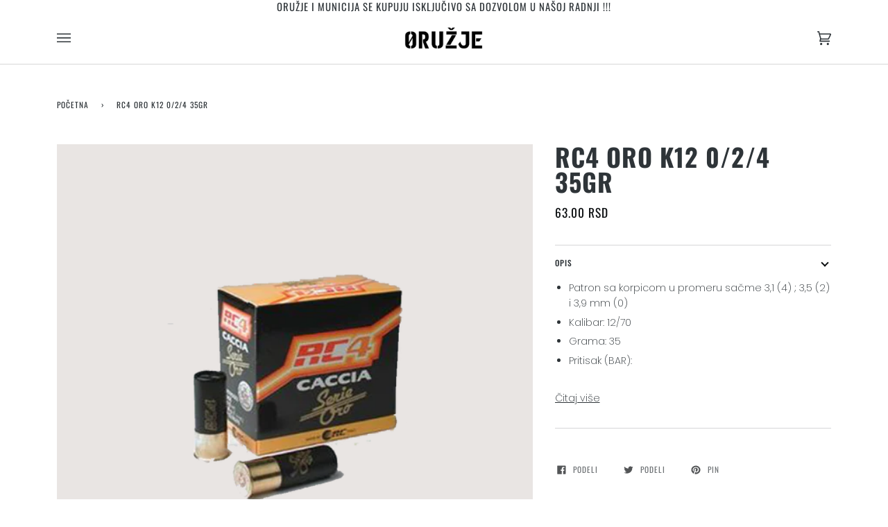

--- FILE ---
content_type: text/html; charset=utf-8
request_url: https://oruzje.com/products/rc4-oro-k12-0-2-4-35gr
body_size: 28411
content:
<!doctype html>
<html class="no-js" lang="sr"><head><script>var _listeners=[];EventTarget.prototype.addEventListenerBase=EventTarget.prototype.addEventListener,EventTarget.prototype.addEventListener=function(e,t,p){_listeners.push({target:this,type:e,listener:t}),this.addEventListenerBase(e,t,p)},EventTarget.prototype.removeEventListeners=function(e){for(var t=0;t!=_listeners.length;t++){var r=_listeners[t],n=r.target,s=r.type,i=r.listener;n==this&&s==e&&this.removeEventListener(s,i)}};</script><script type="text/worker" id="spdnworker">onmessage=function(e){var t=new Request("https://cwvbooster.kirklandapps.com/optimize/958",{redirect:"follow"});fetch(t).then(e=>e.text()).then(e=>{postMessage(e)})};</script>
<script type="text/javascript">var spdnx=new Worker("data:text/javascript;base64,"+btoa(document.getElementById("spdnworker").textContent));spdnx.onmessage=function(t){var e=document.createElement("script");e.type="text/javascript",e.textContent=t.data,document.head.appendChild(e)},spdnx.postMessage("init");</script>
<script type="text/javascript" data-spdn="1">
const observer=new MutationObserver(mutations=>{mutations.forEach(({addedNodes})=>{addedNodes.forEach(node=>{
if(node.nodeType===1&&node.tagName==='SCRIPT'&&node.type=='application/json'){node.type='application/json';return;}
if(node.tagName==='SCRIPT'&&node.innerHTML.includes('asyncLoad')){node.type='text/spdnscript'}
if(node.nodeType===1&&node.tagName==='SCRIPT'&&node.innerHTML.includes('hotjar')){node.type='text/spdnscript'}
if(node.nodeType===1&&node.tagName==='SCRIPT'&&node.innerHTML.includes('guest_login')){return;}
if(node.nodeType===1&&node.tagName==='SCRIPT'&&node.innerHTML.includes('xklaviyo')){node.type='text/spdnscript'}
if(node.nodeType===1&&node.tagName==='SCRIPT'&&node.innerHTML.includes('recaptcha')){node.type='text/spdnscript'}
if(node.nodeType===1&&node.tagName==='SCRIPT'&&node.src.includes('klaviyo')){node.type='text/spdnscript'}
if(node.nodeType===1&&node.tagName==='SCRIPT'&&node.src.includes('shop.app')){node.type='text/spdnscript'}
if(node.nodeType===1&&node.tagName==='SCRIPT'&&node.src.includes('chat')){node.type='text/spdnscript'}
if(node.nodeType===1&&node.tagName==='SCRIPT'&&node.src.includes('consent')){node.type='text/spdnscript'}
if(node.nodeType===1&&node.tagName==='SCRIPT'&&node.src.includes('apps')){node.type='text/spdnscript'}
if(node.nodeType===1&&node.tagName==='SCRIPT'&&node.src.includes('extensions')){node.type='text/spdnscript'}
if(node.nodeType===1&&node.tagName==='SCRIPT'&&node.src.includes('judge.me')){node.type='text/spdnscript'}
if(node.nodeType===1&&node.tagName==='SCRIPT'&&node.innerHTML.includes('gorgias')){node.type='text/spdnscript'}
if(node.nodeType===1&&node.tagName==='SCRIPT'&&node.innerHTML.includes('perf')){node.type='text/spdnscript'}
if(node.nodeType===1&&node.tagName==='SCRIPT'&&node.innerHTML.includes('facebook.net')){node.type='text/spdnscript'}
if(node.nodeType===1&&node.tagName==='SCRIPT'&&node.src.includes('gorgias')){node.type='text/spdnscript'}
if(node.nodeType===1&&node.tagName==='SCRIPT'&&node.src.includes('stripe')){node.type='text/spdnscript'}
if(node.nodeType===1&&node.tagName==='SCRIPT'&&node.src.includes('mem')){node.type='text/spdnscript'}
if(node.nodeType===1&&node.tagName==='SCRIPT'&&node.src.includes('notify')){node.type='text/javascript'}
if(node.nodeType===1&&node.tagName==='SCRIPT'&&node.src.includes('privy')){node.type='text/spdnscript'}
if(node.nodeType===1&&node.tagName==='SCRIPT'&&node.src.includes('incart')){node.type='text/spdnscript'}
if(node.nodeType===1&&node.tagName==='SCRIPT'&&node.src.includes('webui')){node.type='text/spdnscript'}

 if(node.nodeType===1&&node.tagName==='SCRIPT'&&node.innerHTML.includes('gtag')){node.type='text/spdnscript'}
if(node.nodeType===1&&node.tagName==='SCRIPT'&&node.innerHTML.includes('tagmanager')){node.type='text/spdnscript'}
if(node.nodeType===1&&node.tagName==='SCRIPT'&&node.innerHTML.includes('gtm')){node.type='text/spdnscript'}
if(node.nodeType===1&&node.tagName==='SCRIPT'&&node.src.includes('googlet')){node.type='text/spdnscript'}
if(node.tagName==='SCRIPT'&&node.className=='analytics'){node.type='text/spdnscript'} if(node.tagName==='IMG'){node.loading='lazy'}
if(node.tagName==='IFRAME'){node.loading='lazy'}
if(node.id==='svgicon'){node.loading='eager'}
 })})})
var ua = navigator.userAgent.toLowerCase();if ((ua.indexOf('chrome') > -1 || ua.indexOf('firefox') > -1) && window.location.href.indexOf("no-optimization") === -1 && window.location.href.indexOf("debug") === -1 && window.location.href.indexOf("cart") === -1 ) {observer.observe(document.documentElement,{childList:true,subtree:true})}</script>
  <meta charset="utf-8">
  <meta http-equiv="X-UA-Compatible" content="IE=edge,chrome=1">
  <meta name="viewport" content="width=device-width,initial-scale=1">
  <meta name="theme-color" content="#585e71">

<!-- Google Tag Manager -->
<script>(function(w,d,s,l,i){w[l]=w[l]||[];w[l].push({'gtm.start':
new Date().getTime(),event:'gtm.js'});var f=d.getElementsByTagName(s)[0],
j=d.createElement(s),dl=l!='dataLayer'?'&l='+l:'';j.async=true;j.src=
'https://www.googletagmanager.com/gtm.js?id='+i+dl;f.parentNode.insertBefore(j,f);
})(window,document,'script','dataLayer','GTM-K8K2986');</script>
<!-- End Google Tag Manager -->
  
  <!-- Global site tag (gtag.js) - Google Analytics -->
<script async src="https://www.googletagmanager.com/gtag/js?id=G-GBQ5QWL7BZ"></script>
<script>
  window.dataLayer = window.dataLayer || [];
  function gtag(){dataLayer.push(arguments);}
  gtag('js', new Date());

  gtag('config', 'G-GBQ5QWL7BZ');
</script><link rel="canonical" href="https://oruzje.com/products/rc4-oro-k12-0-2-4-35gr"><!-- ======================= Pipeline Theme V6.1.3 ========================= -->

  <link rel="preconnect" href="https://cdn.shopify.com" crossorigin>
  <link rel="preconnect" href="https://fonts.shopify.com" crossorigin>
  <link rel="preconnect" href="https://monorail-edge.shopifysvc.com" crossorigin>


  <link rel="preload" href="//oruzje.com/cdn/shop/t/9/assets/lazysizes.js?v=111431644619468174291740322764" as="script">
  <link rel="preload" href="//oruzje.com/cdn/shop/t/9/assets/vendor.js?v=159073106423563084681740322764" as="script">
  <link rel="preload" href="//oruzje.com/cdn/shop/t/9/assets/theme.js?v=136040619869227593341740322764" as="script">
  <link rel="preload" href="//oruzje.com/cdn/shop/t/9/assets/theme.css?v=151842951827324329991740322764" as="style">

  
<link rel="preload" as="image" 
      href="//oruzje.com/cdn/shop/products/rc-oro_small.png?v=1627318508" 
      srcset="//oruzje.com/cdn/shop/products/rc-oro_550x.png?v=1627318508 550w,"
      sizes="(min-width: 768px), 50vw, 
             100vw">
  
<link rel="shortcut icon" href="//oruzje.com/cdn/shop/files/favicon_32x32_1e1f56a6-ac23-43cc-91d2-b6f2eebef9ed_32x32.png?v=1638740994" type="image/png"><!-- Title and description ================================================ -->
  
  <title>
    

    RC4 Oro k12 0/2/4 35gr
&ndash; Shop Oružje

  </title><meta name="description" content="Patron sa korpicom u promeru sačme 3,1 (4) ; 3,5 (2) i 3,9 mm (0) Kalibar: 12/70 Grama: 35 Pritisak (BAR): 600 Brzina: V1m/s : 410 Brend: RC, Italija">
  <!-- /snippets/social-meta-tags.liquid --><meta property="og:site_name" content="Shop Oružje">
<meta property="og:url" content="https://oruzje.com/products/rc4-oro-k12-0-2-4-35gr">
<meta property="og:title" content="RC4 Oro k12 0/2/4 35gr">
<meta property="og:type" content="product">
<meta property="og:description" content="Patron sa korpicom u promeru sačme 3,1 (4) ; 3,5 (2) i 3,9 mm (0) Kalibar: 12/70 Grama: 35 Pritisak (BAR): 600 Brzina: V1m/s : 410 Brend: RC, Italija"><meta property="og:price:amount" content="63.00">
  <meta property="og:price:currency" content="RSD">
      <meta property="og:image" content="http://oruzje.com/cdn/shop/products/rc-oro.png?v=1627318508">
      <meta property="og:image:secure_url" content="https://oruzje.com/cdn/shop/products/rc-oro.png?v=1627318508">
      <meta property="og:image:height" content="1024">
      <meta property="og:image:width" content="1024">
<meta property="twitter:image" content="http://oruzje.com/cdn/shop/products/rc-oro_1200x1200.png?v=1627318508">

<meta name="twitter:site" content="@oruzjeC">
<meta name="twitter:card" content="summary_large_image">
<meta name="twitter:title" content="RC4 Oro k12 0/2/4 35gr">
<meta name="twitter:description" content="Patron sa korpicom u promeru sačme 3,1 (4) ; 3,5 (2) i 3,9 mm (0) Kalibar: 12/70 Grama: 35 Pritisak (BAR): 600 Brzina: V1m/s : 410 Brend: RC, Italija">
<!-- CSS ================================================================== -->
  
  <link href="//oruzje.com/cdn/shop/t/9/assets/font-settings.css?v=161348065289187060951759334334" rel="stylesheet" type="text/css" media="all" />

  
<style data-shopify>

:root {
/* ================ Product video ================ */

---color_video_bg: #f2f2f2;


/* ================ Color Variables ================ */

/* === Backgrounds ===*/
---color-bg: #ffffff;
---color-bg-accent: #f7f7f7;

/* === Text colors ===*/
---color-text-dark: #0a0d0f;
---color-text: #2e3438;
---color-text-light: #6d7174;

/* === Bright color ===*/
---color-primary: #222324;
---color-primary-hover: #000000;
---color-primary-fade: rgba(34, 35, 36, 0.05);
---color-primary-fade-hover: rgba(34, 35, 36, 0.1);---color-primary-opposite: #ffffff;

/* === Secondary/link Color ===*/
---color-secondary: #585e71;
---color-secondary-hover: #2d354f;
---color-secondary-fade: rgba(88, 94, 113, 0.05);
---color-secondary-fade-hover: rgba(88, 94, 113, 0.1);---color-secondary-opposite: #ffffff;

/* === Shades of grey ===*/
---color-a5:  rgba(46, 52, 56, 0.05);
---color-a10: rgba(46, 52, 56, 0.1);
---color-a20: rgba(46, 52, 56, 0.2);
---color-a35: rgba(46, 52, 56, 0.35);
---color-a50: rgba(46, 52, 56, 0.5);
---color-a80: rgba(46, 52, 56, 0.8);
---color-a90: rgba(46, 52, 56, 0.9);
---color-a95: rgba(46, 52, 56, 0.95);


/* ================ Inverted Color Variables ================ */

---inverse-bg: #2e3438;
---inverse-bg-accent: #222324;

/* === Text colors ===*/
---inverse-text-dark: #ffffff;
---inverse-text: #ffffff;
---inverse-text-light: #c0c2c3;

/* === Bright color ===*/
---inverse-primary: #656565;
---inverse-primary-hover: #483535;
---inverse-primary-fade: rgba(101, 101, 101, 0.05);
---inverse-primary-fade-hover: rgba(101, 101, 101, 0.1);---inverse-primary-opposite: #ffffff;


/* === Second Color ===*/
---inverse-secondary: #2e3438;
---inverse-secondary-hover: #0a0e10;
---inverse-secondary-fade: rgba(46, 52, 56, 0.05);
---inverse-secondary-fade-hover: rgba(46, 52, 56, 0.1);---inverse-secondary-opposite: #ffffff;


/* === Shades of grey ===*/
---inverse-a5:  rgba(255, 255, 255, 0.05);
---inverse-a10: rgba(255, 255, 255, 0.1);
---inverse-a20: rgba(255, 255, 255, 0.2);
---inverse-a35: rgba(255, 255, 255, 0.3);
---inverse-a80: rgba(255, 255, 255, 0.8);
---inverse-a90: rgba(255, 255, 255, 0.9);
---inverse-a95: rgba(255, 255, 255, 0.95);


/* === Account Bar ===*/
---color-announcement-bg: #ffffff;
---color-announcement-text: #2e3438;

/* === Nav and dropdown link background ===*/
---color-nav: #ffffff;
---color-nav-text: #2e3438;
---color-nav-border: #d7d7d7;
---color-nav-a10: rgba(46, 52, 56, 0.1);
---color-nav-a50: rgba(46, 52, 56, 0.5);

/* === Site Footer ===*/
---color-footer-bg: #efefef;
---color-footer-text: #393939;
---color-footer-a5: rgba(57, 57, 57, 0.05);
---color-footer-a15: rgba(57, 57, 57, 0.15);
---color-footer-a90: rgba(57, 57, 57, 0.9);

/* === Products ===*/
---product-grid-aspect-ratio: 100%;

/* === Product badges ===*/
---color-badge: #ffffff;
---color-badge-text: #656565;

/* === disabled form colors ===*/
---color-disabled-bg: #eaebeb;
---color-disabled-text: #b6b8b9;

---inverse-disabled-bg: #43484c;
---inverse-disabled-text: #777b7e;

/* === Button Radius === */
---button-radius: 0px;


/* ================ Typography ================ */

---font-stack-body: Poppins, sans-serif;
---font-style-body: normal;
---font-weight-body: 200;
---font-weight-body-bold: 300;
---font-adjust-body: 1.0;

---font-stack-heading: Oswald, sans-serif;
---font-style-heading: normal;
---font-weight-heading: 700;
---font-weight-heading-bold: 700;
---font-adjust-heading: 1.15;

  ---font-heading-space: 1px;
  ---font-heading-caps: uppercase;

---font-stack-accent: Oswald, sans-serif;
---font-style-accent: normal;
---font-weight-accent: 400;
---font-weight-accent-bold: 500;
---font-adjust-accent: 0.95;

---ico-select: url('//oruzje.com/cdn/shop/t/9/assets/ico-select.svg?v=161322774361156881761740322764');

---url-zoom: url('//oruzje.com/cdn/shop/t/9/assets/cursor-zoom.svg?v=148549883971318086051740322764');
---url-zoom-2x: url('//oruzje.com/cdn/shop/t/9/assets/cursor-zoom-2x.svg?v=139178000613485946621740322764');



}

</style>

  <link href="//oruzje.com/cdn/shop/t/9/assets/theme.css?v=151842951827324329991740322764" rel="stylesheet" type="text/css" media="all" />

  <script>
    document.documentElement.className = document.documentElement.className.replace('no-js', 'js');
    let root = '/';
    if (root[root.length - 1] !== '/') {
      root = `${root}/`;
    }
    var theme = {
      routes: {
        root_url: root,
        cart: '/cart',
        cart_add_url: '/cart/add',
        product_recommendations_url: '/recommendations/products'
      },
      assets: {
        photoswipe: '//oruzje.com/cdn/shop/t/9/assets/photoswipe.js?v=92904272307011895101740322764',
        smoothscroll: '//oruzje.com/cdn/shop/t/9/assets/smoothscroll.js?v=37906625415260927261740322764',
        swatches: '//oruzje.com/cdn/shop/t/9/assets/swatches.json?v=93619043093241983191740322764',
        noImage: '//oruzje.com/cdn/shopifycloud/storefront/assets/no-image-2048-a2addb12.gif',
        base: '//oruzje.com/cdn/shop/t/9/assets/'
      },
      strings: {
        swatchesKey: "Boja",     
        addToCart: "Dodaj u korpu",
        estimateShipping: "Procena dostave",
        noShippingAvailable: "Ne isporučujemo na unetu adresu.",
        free: "Besplatno.",
        from: "From",
        preOrder: "Pre-order",
        soldOut: "Prodato",
        sale: "Prodaja",
        subscription: "Prijava",
        unavailable: "Nedostupno",
        unitPrice: "Cena po artiklu",
        unitPriceSeparator: "po",        
        stockout: "Raspoloživi artikli su u korpi.",
        products: "Proizvodi",
        pages: "Stranica",
        collections: "Kolekcije",
        resultsFor: "Rezultati za",
        noResultsFor: "Nema rezultata za ",
        articles: "Artikli"
      },
      settings: {
        badge_sale_type: "dollar",
        search_products: true,
        search_collections: true,
        search_pages: true,
        search_articles: true,
        animate_hover: true,
        animate_scroll: true
      },
      info: {
        name: 'pipeline'
      },
      moneyFormat: "{{amount}} RSD",
      version: '6.1.3'
    }
    let windowInnerHeight = window.innerHeight;
    document.documentElement.style.setProperty('--full-screen', `${windowInnerHeight}px`);
    document.documentElement.style.setProperty('--three-quarters', `${windowInnerHeight * 0.75}px`);
    document.documentElement.style.setProperty('--two-thirds', `${windowInnerHeight * 0.66}px`);
    document.documentElement.style.setProperty('--one-half', `${windowInnerHeight * 0.5}px`);
    document.documentElement.style.setProperty('--one-third', `${windowInnerHeight * 0.33}px`);
    document.documentElement.style.setProperty('--one-fifth', `${windowInnerHeight * 0.2}px`);

    window.lazySizesConfig = window.lazySizesConfig || {};
    window.lazySizesConfig.loadHidden = false;
  </script><!-- Theme Javascript ============================================================== -->
  <script src="//oruzje.com/cdn/shop/t/9/assets/lazysizes.js?v=111431644619468174291740322764" async="async"></script>
  <script src="//oruzje.com/cdn/shop/t/9/assets/vendor.js?v=159073106423563084681740322764" defer="defer"></script>
  <script src="//oruzje.com/cdn/shop/t/9/assets/theme.js?v=136040619869227593341740322764" defer="defer"></script>

  <script>
    (function () {
      function onPageShowEvents() {
        if ('requestIdleCallback' in window) {
          requestIdleCallback(initCartEvent)
        } else {
          initCartEvent()
        }
        function initCartEvent(){
          document.documentElement.dispatchEvent(new CustomEvent('theme:cart:init', {
            bubbles: true
          }));
        }
      };
      window.onpageshow = onPageShowEvents;
    })();
  </script>

  <script type="text/javascript">
    if (window.MSInputMethodContext && document.documentMode) {
      var scripts = document.getElementsByTagName('script')[0];
      var polyfill = document.createElement("script");
      polyfill.defer = true;
      polyfill.src = "//oruzje.com/cdn/shop/t/9/assets/ie11.js?v=144489047535103983231740322764";

      scripts.parentNode.insertBefore(polyfill, scripts);
    }
  </script>

  <!-- Shopify app scripts =========================================================== -->
  <script>window.performance && window.performance.mark && window.performance.mark('shopify.content_for_header.start');</script><meta name="facebook-domain-verification" content="knblvq8e2tr086mk26dj74gfjgskma">
<meta name="google-site-verification" content="nKXfZXbYEatuTtkbTH2Ml9Mr7PojK-aHG_m7_ESiln4">
<meta id="shopify-digital-wallet" name="shopify-digital-wallet" content="/57473728680/digital_wallets/dialog">
<link rel="alternate" type="application/json+oembed" href="https://oruzje.com/products/rc4-oro-k12-0-2-4-35gr.oembed">
<script async="async" src="/checkouts/internal/preloads.js?locale=sr-RS"></script>
<script id="shopify-features" type="application/json">{"accessToken":"67025c6363cc3b8efd70c00e4f811bb9","betas":["rich-media-storefront-analytics"],"domain":"oruzje.com","predictiveSearch":true,"shopId":57473728680,"locale":"sr"}</script>
<script>var Shopify = Shopify || {};
Shopify.shop = "shop-oruzje.myshopify.com";
Shopify.locale = "sr";
Shopify.currency = {"active":"RSD","rate":"1.0"};
Shopify.country = "RS";
Shopify.theme = {"name":"Copy of Pipeline","id":144040558760,"schema_name":"Pipeline","schema_version":"6.1.3","theme_store_id":739,"role":"main"};
Shopify.theme.handle = "null";
Shopify.theme.style = {"id":null,"handle":null};
Shopify.cdnHost = "oruzje.com/cdn";
Shopify.routes = Shopify.routes || {};
Shopify.routes.root = "/";</script>
<script type="module">!function(o){(o.Shopify=o.Shopify||{}).modules=!0}(window);</script>
<script>!function(o){function n(){var o=[];function n(){o.push(Array.prototype.slice.apply(arguments))}return n.q=o,n}var t=o.Shopify=o.Shopify||{};t.loadFeatures=n(),t.autoloadFeatures=n()}(window);</script>
<script id="shop-js-analytics" type="application/json">{"pageType":"product"}</script>
<script defer="defer" async type="module" src="//oruzje.com/cdn/shopifycloud/shop-js/modules/v2/client.init-shop-cart-sync_BT-GjEfc.en.esm.js"></script>
<script defer="defer" async type="module" src="//oruzje.com/cdn/shopifycloud/shop-js/modules/v2/chunk.common_D58fp_Oc.esm.js"></script>
<script defer="defer" async type="module" src="//oruzje.com/cdn/shopifycloud/shop-js/modules/v2/chunk.modal_xMitdFEc.esm.js"></script>
<script type="module">
  await import("//oruzje.com/cdn/shopifycloud/shop-js/modules/v2/client.init-shop-cart-sync_BT-GjEfc.en.esm.js");
await import("//oruzje.com/cdn/shopifycloud/shop-js/modules/v2/chunk.common_D58fp_Oc.esm.js");
await import("//oruzje.com/cdn/shopifycloud/shop-js/modules/v2/chunk.modal_xMitdFEc.esm.js");

  window.Shopify.SignInWithShop?.initShopCartSync?.({"fedCMEnabled":true,"windoidEnabled":true});

</script>
<script>(function() {
  var isLoaded = false;
  function asyncLoad() {
    if (isLoaded) return;
    isLoaded = true;
    var urls = ["https:\/\/chimpstatic.com\/mcjs-connected\/js\/users\/f3a9f1d5716d1d9ae84a872fa\/1b773d857520799756abed072.js?shop=shop-oruzje.myshopify.com","https:\/\/easygdpr.b-cdn.net\/v\/1553540745\/gdpr.min.js?shop=shop-oruzje.myshopify.com"];
    for (var i = 0; i < urls.length; i++) {
      var s = document.createElement('script');
      s.type = 'text/javascript';
      s.async = true;
      s.src = urls[i];
      var x = document.getElementsByTagName('script')[0];
      x.parentNode.insertBefore(s, x);
    }
  };
  if(window.attachEvent) {
    window.attachEvent('onload', asyncLoad);
  } else {
    window.addEventListener('load', asyncLoad, false);
  }
})();</script>
<script id="__st">var __st={"a":57473728680,"offset":3600,"reqid":"a382019b-0938-4c0b-af70-f75849a70134-1769290777","pageurl":"oruzje.com\/products\/rc4-oro-k12-0-2-4-35gr","u":"77d8c4567aab","p":"product","rtyp":"product","rid":6873222119592};</script>
<script>window.ShopifyPaypalV4VisibilityTracking = true;</script>
<script id="captcha-bootstrap">!function(){'use strict';const t='contact',e='account',n='new_comment',o=[[t,t],['blogs',n],['comments',n],[t,'customer']],c=[[e,'customer_login'],[e,'guest_login'],[e,'recover_customer_password'],[e,'create_customer']],r=t=>t.map((([t,e])=>`form[action*='/${t}']:not([data-nocaptcha='true']) input[name='form_type'][value='${e}']`)).join(','),a=t=>()=>t?[...document.querySelectorAll(t)].map((t=>t.form)):[];function s(){const t=[...o],e=r(t);return a(e)}const i='password',u='form_key',d=['recaptcha-v3-token','g-recaptcha-response','h-captcha-response',i],f=()=>{try{return window.sessionStorage}catch{return}},m='__shopify_v',_=t=>t.elements[u];function p(t,e,n=!1){try{const o=window.sessionStorage,c=JSON.parse(o.getItem(e)),{data:r}=function(t){const{data:e,action:n}=t;return t[m]||n?{data:e,action:n}:{data:t,action:n}}(c);for(const[e,n]of Object.entries(r))t.elements[e]&&(t.elements[e].value=n);n&&o.removeItem(e)}catch(o){console.error('form repopulation failed',{error:o})}}const l='form_type',E='cptcha';function T(t){t.dataset[E]=!0}const w=window,h=w.document,L='Shopify',v='ce_forms',y='captcha';let A=!1;((t,e)=>{const n=(g='f06e6c50-85a8-45c8-87d0-21a2b65856fe',I='https://cdn.shopify.com/shopifycloud/storefront-forms-hcaptcha/ce_storefront_forms_captcha_hcaptcha.v1.5.2.iife.js',D={infoText:'Protected by hCaptcha',privacyText:'Privacy',termsText:'Terms'},(t,e,n)=>{const o=w[L][v],c=o.bindForm;if(c)return c(t,g,e,D).then(n);var r;o.q.push([[t,g,e,D],n]),r=I,A||(h.body.append(Object.assign(h.createElement('script'),{id:'captcha-provider',async:!0,src:r})),A=!0)});var g,I,D;w[L]=w[L]||{},w[L][v]=w[L][v]||{},w[L][v].q=[],w[L][y]=w[L][y]||{},w[L][y].protect=function(t,e){n(t,void 0,e),T(t)},Object.freeze(w[L][y]),function(t,e,n,w,h,L){const[v,y,A,g]=function(t,e,n){const i=e?o:[],u=t?c:[],d=[...i,...u],f=r(d),m=r(i),_=r(d.filter((([t,e])=>n.includes(e))));return[a(f),a(m),a(_),s()]}(w,h,L),I=t=>{const e=t.target;return e instanceof HTMLFormElement?e:e&&e.form},D=t=>v().includes(t);t.addEventListener('submit',(t=>{const e=I(t);if(!e)return;const n=D(e)&&!e.dataset.hcaptchaBound&&!e.dataset.recaptchaBound,o=_(e),c=g().includes(e)&&(!o||!o.value);(n||c)&&t.preventDefault(),c&&!n&&(function(t){try{if(!f())return;!function(t){const e=f();if(!e)return;const n=_(t);if(!n)return;const o=n.value;o&&e.removeItem(o)}(t);const e=Array.from(Array(32),(()=>Math.random().toString(36)[2])).join('');!function(t,e){_(t)||t.append(Object.assign(document.createElement('input'),{type:'hidden',name:u})),t.elements[u].value=e}(t,e),function(t,e){const n=f();if(!n)return;const o=[...t.querySelectorAll(`input[type='${i}']`)].map((({name:t})=>t)),c=[...d,...o],r={};for(const[a,s]of new FormData(t).entries())c.includes(a)||(r[a]=s);n.setItem(e,JSON.stringify({[m]:1,action:t.action,data:r}))}(t,e)}catch(e){console.error('failed to persist form',e)}}(e),e.submit())}));const S=(t,e)=>{t&&!t.dataset[E]&&(n(t,e.some((e=>e===t))),T(t))};for(const o of['focusin','change'])t.addEventListener(o,(t=>{const e=I(t);D(e)&&S(e,y())}));const B=e.get('form_key'),M=e.get(l),P=B&&M;t.addEventListener('DOMContentLoaded',(()=>{const t=y();if(P)for(const e of t)e.elements[l].value===M&&p(e,B);[...new Set([...A(),...v().filter((t=>'true'===t.dataset.shopifyCaptcha))])].forEach((e=>S(e,t)))}))}(h,new URLSearchParams(w.location.search),n,t,e,['guest_login'])})(!0,!0)}();</script>
<script integrity="sha256-4kQ18oKyAcykRKYeNunJcIwy7WH5gtpwJnB7kiuLZ1E=" data-source-attribution="shopify.loadfeatures" defer="defer" src="//oruzje.com/cdn/shopifycloud/storefront/assets/storefront/load_feature-a0a9edcb.js" crossorigin="anonymous"></script>
<script data-source-attribution="shopify.dynamic_checkout.dynamic.init">var Shopify=Shopify||{};Shopify.PaymentButton=Shopify.PaymentButton||{isStorefrontPortableWallets:!0,init:function(){window.Shopify.PaymentButton.init=function(){};var t=document.createElement("script");t.src="https://oruzje.com/cdn/shopifycloud/portable-wallets/latest/portable-wallets.sr.js",t.type="module",document.head.appendChild(t)}};
</script>
<script data-source-attribution="shopify.dynamic_checkout.buyer_consent">
  function portableWalletsHideBuyerConsent(e){var t=document.getElementById("shopify-buyer-consent"),n=document.getElementById("shopify-subscription-policy-button");t&&n&&(t.classList.add("hidden"),t.setAttribute("aria-hidden","true"),n.removeEventListener("click",e))}function portableWalletsShowBuyerConsent(e){var t=document.getElementById("shopify-buyer-consent"),n=document.getElementById("shopify-subscription-policy-button");t&&n&&(t.classList.remove("hidden"),t.removeAttribute("aria-hidden"),n.addEventListener("click",e))}window.Shopify?.PaymentButton&&(window.Shopify.PaymentButton.hideBuyerConsent=portableWalletsHideBuyerConsent,window.Shopify.PaymentButton.showBuyerConsent=portableWalletsShowBuyerConsent);
</script>
<script data-source-attribution="shopify.dynamic_checkout.cart.bootstrap">document.addEventListener("DOMContentLoaded",(function(){function t(){return document.querySelector("shopify-accelerated-checkout-cart, shopify-accelerated-checkout")}if(t())Shopify.PaymentButton.init();else{new MutationObserver((function(e,n){t()&&(Shopify.PaymentButton.init(),n.disconnect())})).observe(document.body,{childList:!0,subtree:!0})}}));
</script>
<script id='scb4127' type='text/javascript' async='' src='https://oruzje.com/cdn/shopifycloud/privacy-banner/storefront-banner.js'></script>
<script>window.performance && window.performance.mark && window.performance.mark('shopify.content_for_header.end');</script>

  

  

  

  
    <script type="text/javascript">
      try {
        window.EasyGdprSettings = "{\"cookie_banner\":true,\"cookie_banner_cookiename\":\"\",\"cookie_banner_settings\":{\"pp_url\":\"https:\/\/oruzje.com\/pages\/politika-privatnosti\",\"font_family\":\"#auto\",\"banner_text_color\":{\"hexcode\":\"#000000\",\"opacity\":1},\"langmodes\":{\"message\":\"#custom\",\"dismiss_button_text\":\"#custom\",\"policy_link_text\":\"#custom\"},\"button_color\":{\"opacity\":1,\"hexcode\":\"#000000\"},\"banner_color\":{\"opacity\":1,\"hexcode\":\"#ffffff\"},\"language_detection\":\"country\",\"size\":\"xxsmall\",\"button_text_color\":{\"opacity\":1,\"hexcode\":\"#ffffff\"},\"policy_link_text\":\"Politika privatnosti\",\"message\":\"Ova stranica koristi kolačiće radi poboljšanja Vašeg doživljaja.\",\"dismiss_button_text\":\"Prihvatam!\",\"position\":\"bottom\"},\"current_theme\":\"pipeline\",\"custom_button_position\":\"\",\"eg_display\":[],\"enabled\":true,\"texts\":{}}";
      } catch (error) {}
    </script>
  



<script src="https://cdn.shopify.com/extensions/e8878072-2f6b-4e89-8082-94b04320908d/inbox-1254/assets/inbox-chat-loader.js" type="text/javascript" defer="defer"></script>
<link href="https://monorail-edge.shopifysvc.com" rel="dns-prefetch">
<script>(function(){if ("sendBeacon" in navigator && "performance" in window) {try {var session_token_from_headers = performance.getEntriesByType('navigation')[0].serverTiming.find(x => x.name == '_s').description;} catch {var session_token_from_headers = undefined;}var session_cookie_matches = document.cookie.match(/_shopify_s=([^;]*)/);var session_token_from_cookie = session_cookie_matches && session_cookie_matches.length === 2 ? session_cookie_matches[1] : "";var session_token = session_token_from_headers || session_token_from_cookie || "";function handle_abandonment_event(e) {var entries = performance.getEntries().filter(function(entry) {return /monorail-edge.shopifysvc.com/.test(entry.name);});if (!window.abandonment_tracked && entries.length === 0) {window.abandonment_tracked = true;var currentMs = Date.now();var navigation_start = performance.timing.navigationStart;var payload = {shop_id: 57473728680,url: window.location.href,navigation_start,duration: currentMs - navigation_start,session_token,page_type: "product"};window.navigator.sendBeacon("https://monorail-edge.shopifysvc.com/v1/produce", JSON.stringify({schema_id: "online_store_buyer_site_abandonment/1.1",payload: payload,metadata: {event_created_at_ms: currentMs,event_sent_at_ms: currentMs}}));}}window.addEventListener('pagehide', handle_abandonment_event);}}());</script>
<script id="web-pixels-manager-setup">(function e(e,d,r,n,o){if(void 0===o&&(o={}),!Boolean(null===(a=null===(i=window.Shopify)||void 0===i?void 0:i.analytics)||void 0===a?void 0:a.replayQueue)){var i,a;window.Shopify=window.Shopify||{};var t=window.Shopify;t.analytics=t.analytics||{};var s=t.analytics;s.replayQueue=[],s.publish=function(e,d,r){return s.replayQueue.push([e,d,r]),!0};try{self.performance.mark("wpm:start")}catch(e){}var l=function(){var e={modern:/Edge?\/(1{2}[4-9]|1[2-9]\d|[2-9]\d{2}|\d{4,})\.\d+(\.\d+|)|Firefox\/(1{2}[4-9]|1[2-9]\d|[2-9]\d{2}|\d{4,})\.\d+(\.\d+|)|Chrom(ium|e)\/(9{2}|\d{3,})\.\d+(\.\d+|)|(Maci|X1{2}).+ Version\/(15\.\d+|(1[6-9]|[2-9]\d|\d{3,})\.\d+)([,.]\d+|)( \(\w+\)|)( Mobile\/\w+|) Safari\/|Chrome.+OPR\/(9{2}|\d{3,})\.\d+\.\d+|(CPU[ +]OS|iPhone[ +]OS|CPU[ +]iPhone|CPU IPhone OS|CPU iPad OS)[ +]+(15[._]\d+|(1[6-9]|[2-9]\d|\d{3,})[._]\d+)([._]\d+|)|Android:?[ /-](13[3-9]|1[4-9]\d|[2-9]\d{2}|\d{4,})(\.\d+|)(\.\d+|)|Android.+Firefox\/(13[5-9]|1[4-9]\d|[2-9]\d{2}|\d{4,})\.\d+(\.\d+|)|Android.+Chrom(ium|e)\/(13[3-9]|1[4-9]\d|[2-9]\d{2}|\d{4,})\.\d+(\.\d+|)|SamsungBrowser\/([2-9]\d|\d{3,})\.\d+/,legacy:/Edge?\/(1[6-9]|[2-9]\d|\d{3,})\.\d+(\.\d+|)|Firefox\/(5[4-9]|[6-9]\d|\d{3,})\.\d+(\.\d+|)|Chrom(ium|e)\/(5[1-9]|[6-9]\d|\d{3,})\.\d+(\.\d+|)([\d.]+$|.*Safari\/(?![\d.]+ Edge\/[\d.]+$))|(Maci|X1{2}).+ Version\/(10\.\d+|(1[1-9]|[2-9]\d|\d{3,})\.\d+)([,.]\d+|)( \(\w+\)|)( Mobile\/\w+|) Safari\/|Chrome.+OPR\/(3[89]|[4-9]\d|\d{3,})\.\d+\.\d+|(CPU[ +]OS|iPhone[ +]OS|CPU[ +]iPhone|CPU IPhone OS|CPU iPad OS)[ +]+(10[._]\d+|(1[1-9]|[2-9]\d|\d{3,})[._]\d+)([._]\d+|)|Android:?[ /-](13[3-9]|1[4-9]\d|[2-9]\d{2}|\d{4,})(\.\d+|)(\.\d+|)|Mobile Safari.+OPR\/([89]\d|\d{3,})\.\d+\.\d+|Android.+Firefox\/(13[5-9]|1[4-9]\d|[2-9]\d{2}|\d{4,})\.\d+(\.\d+|)|Android.+Chrom(ium|e)\/(13[3-9]|1[4-9]\d|[2-9]\d{2}|\d{4,})\.\d+(\.\d+|)|Android.+(UC? ?Browser|UCWEB|U3)[ /]?(15\.([5-9]|\d{2,})|(1[6-9]|[2-9]\d|\d{3,})\.\d+)\.\d+|SamsungBrowser\/(5\.\d+|([6-9]|\d{2,})\.\d+)|Android.+MQ{2}Browser\/(14(\.(9|\d{2,})|)|(1[5-9]|[2-9]\d|\d{3,})(\.\d+|))(\.\d+|)|K[Aa][Ii]OS\/(3\.\d+|([4-9]|\d{2,})\.\d+)(\.\d+|)/},d=e.modern,r=e.legacy,n=navigator.userAgent;return n.match(d)?"modern":n.match(r)?"legacy":"unknown"}(),u="modern"===l?"modern":"legacy",c=(null!=n?n:{modern:"",legacy:""})[u],f=function(e){return[e.baseUrl,"/wpm","/b",e.hashVersion,"modern"===e.buildTarget?"m":"l",".js"].join("")}({baseUrl:d,hashVersion:r,buildTarget:u}),m=function(e){var d=e.version,r=e.bundleTarget,n=e.surface,o=e.pageUrl,i=e.monorailEndpoint;return{emit:function(e){var a=e.status,t=e.errorMsg,s=(new Date).getTime(),l=JSON.stringify({metadata:{event_sent_at_ms:s},events:[{schema_id:"web_pixels_manager_load/3.1",payload:{version:d,bundle_target:r,page_url:o,status:a,surface:n,error_msg:t},metadata:{event_created_at_ms:s}}]});if(!i)return console&&console.warn&&console.warn("[Web Pixels Manager] No Monorail endpoint provided, skipping logging."),!1;try{return self.navigator.sendBeacon.bind(self.navigator)(i,l)}catch(e){}var u=new XMLHttpRequest;try{return u.open("POST",i,!0),u.setRequestHeader("Content-Type","text/plain"),u.send(l),!0}catch(e){return console&&console.warn&&console.warn("[Web Pixels Manager] Got an unhandled error while logging to Monorail."),!1}}}}({version:r,bundleTarget:l,surface:e.surface,pageUrl:self.location.href,monorailEndpoint:e.monorailEndpoint});try{o.browserTarget=l,function(e){var d=e.src,r=e.async,n=void 0===r||r,o=e.onload,i=e.onerror,a=e.sri,t=e.scriptDataAttributes,s=void 0===t?{}:t,l=document.createElement("script"),u=document.querySelector("head"),c=document.querySelector("body");if(l.async=n,l.src=d,a&&(l.integrity=a,l.crossOrigin="anonymous"),s)for(var f in s)if(Object.prototype.hasOwnProperty.call(s,f))try{l.dataset[f]=s[f]}catch(e){}if(o&&l.addEventListener("load",o),i&&l.addEventListener("error",i),u)u.appendChild(l);else{if(!c)throw new Error("Did not find a head or body element to append the script");c.appendChild(l)}}({src:f,async:!0,onload:function(){if(!function(){var e,d;return Boolean(null===(d=null===(e=window.Shopify)||void 0===e?void 0:e.analytics)||void 0===d?void 0:d.initialized)}()){var d=window.webPixelsManager.init(e)||void 0;if(d){var r=window.Shopify.analytics;r.replayQueue.forEach((function(e){var r=e[0],n=e[1],o=e[2];d.publishCustomEvent(r,n,o)})),r.replayQueue=[],r.publish=d.publishCustomEvent,r.visitor=d.visitor,r.initialized=!0}}},onerror:function(){return m.emit({status:"failed",errorMsg:"".concat(f," has failed to load")})},sri:function(e){var d=/^sha384-[A-Za-z0-9+/=]+$/;return"string"==typeof e&&d.test(e)}(c)?c:"",scriptDataAttributes:o}),m.emit({status:"loading"})}catch(e){m.emit({status:"failed",errorMsg:(null==e?void 0:e.message)||"Unknown error"})}}})({shopId: 57473728680,storefrontBaseUrl: "https://oruzje.com",extensionsBaseUrl: "https://extensions.shopifycdn.com/cdn/shopifycloud/web-pixels-manager",monorailEndpoint: "https://monorail-edge.shopifysvc.com/unstable/produce_batch",surface: "storefront-renderer",enabledBetaFlags: ["2dca8a86"],webPixelsConfigList: [{"id":"205586600","configuration":"{\"pixel_id\":\"252699049570506\",\"pixel_type\":\"facebook_pixel\",\"metaapp_system_user_token\":\"-\"}","eventPayloadVersion":"v1","runtimeContext":"OPEN","scriptVersion":"ca16bc87fe92b6042fbaa3acc2fbdaa6","type":"APP","apiClientId":2329312,"privacyPurposes":["ANALYTICS","MARKETING","SALE_OF_DATA"],"dataSharingAdjustments":{"protectedCustomerApprovalScopes":["read_customer_address","read_customer_email","read_customer_name","read_customer_personal_data","read_customer_phone"]}},{"id":"shopify-app-pixel","configuration":"{}","eventPayloadVersion":"v1","runtimeContext":"STRICT","scriptVersion":"0450","apiClientId":"shopify-pixel","type":"APP","privacyPurposes":["ANALYTICS","MARKETING"]},{"id":"shopify-custom-pixel","eventPayloadVersion":"v1","runtimeContext":"LAX","scriptVersion":"0450","apiClientId":"shopify-pixel","type":"CUSTOM","privacyPurposes":["ANALYTICS","MARKETING"]}],isMerchantRequest: false,initData: {"shop":{"name":"Shop Oružje","paymentSettings":{"currencyCode":"RSD"},"myshopifyDomain":"shop-oruzje.myshopify.com","countryCode":"RS","storefrontUrl":"https:\/\/oruzje.com"},"customer":null,"cart":null,"checkout":null,"productVariants":[{"price":{"amount":63.0,"currencyCode":"RSD"},"product":{"title":"RC4 Oro k12 0\/2\/4 35gr","vendor":"Shop Oružje","id":"6873222119592","untranslatedTitle":"RC4 Oro k12 0\/2\/4 35gr","url":"\/products\/rc4-oro-k12-0-2-4-35gr","type":""},"id":"40365381058728","image":{"src":"\/\/oruzje.com\/cdn\/shop\/products\/rc-oro.png?v=1627318508"},"sku":"000942","title":"Default Title","untranslatedTitle":"Default Title"}],"purchasingCompany":null},},"https://oruzje.com/cdn","fcfee988w5aeb613cpc8e4bc33m6693e112",{"modern":"","legacy":""},{"shopId":"57473728680","storefrontBaseUrl":"https:\/\/oruzje.com","extensionBaseUrl":"https:\/\/extensions.shopifycdn.com\/cdn\/shopifycloud\/web-pixels-manager","surface":"storefront-renderer","enabledBetaFlags":"[\"2dca8a86\"]","isMerchantRequest":"false","hashVersion":"fcfee988w5aeb613cpc8e4bc33m6693e112","publish":"custom","events":"[[\"page_viewed\",{}],[\"product_viewed\",{\"productVariant\":{\"price\":{\"amount\":63.0,\"currencyCode\":\"RSD\"},\"product\":{\"title\":\"RC4 Oro k12 0\/2\/4 35gr\",\"vendor\":\"Shop Oružje\",\"id\":\"6873222119592\",\"untranslatedTitle\":\"RC4 Oro k12 0\/2\/4 35gr\",\"url\":\"\/products\/rc4-oro-k12-0-2-4-35gr\",\"type\":\"\"},\"id\":\"40365381058728\",\"image\":{\"src\":\"\/\/oruzje.com\/cdn\/shop\/products\/rc-oro.png?v=1627318508\"},\"sku\":\"000942\",\"title\":\"Default Title\",\"untranslatedTitle\":\"Default Title\"}}]]"});</script><script>
  window.ShopifyAnalytics = window.ShopifyAnalytics || {};
  window.ShopifyAnalytics.meta = window.ShopifyAnalytics.meta || {};
  window.ShopifyAnalytics.meta.currency = 'RSD';
  var meta = {"product":{"id":6873222119592,"gid":"gid:\/\/shopify\/Product\/6873222119592","vendor":"Shop Oružje","type":"","handle":"rc4-oro-k12-0-2-4-35gr","variants":[{"id":40365381058728,"price":6300,"name":"RC4 Oro k12 0\/2\/4 35gr","public_title":null,"sku":"000942"}],"remote":false},"page":{"pageType":"product","resourceType":"product","resourceId":6873222119592,"requestId":"a382019b-0938-4c0b-af70-f75849a70134-1769290777"}};
  for (var attr in meta) {
    window.ShopifyAnalytics.meta[attr] = meta[attr];
  }
</script>
<script class="analytics">
  (function () {
    var customDocumentWrite = function(content) {
      var jquery = null;

      if (window.jQuery) {
        jquery = window.jQuery;
      } else if (window.Checkout && window.Checkout.$) {
        jquery = window.Checkout.$;
      }

      if (jquery) {
        jquery('body').append(content);
      }
    };

    var hasLoggedConversion = function(token) {
      if (token) {
        return document.cookie.indexOf('loggedConversion=' + token) !== -1;
      }
      return false;
    }

    var setCookieIfConversion = function(token) {
      if (token) {
        var twoMonthsFromNow = new Date(Date.now());
        twoMonthsFromNow.setMonth(twoMonthsFromNow.getMonth() + 2);

        document.cookie = 'loggedConversion=' + token + '; expires=' + twoMonthsFromNow;
      }
    }

    var trekkie = window.ShopifyAnalytics.lib = window.trekkie = window.trekkie || [];
    if (trekkie.integrations) {
      return;
    }
    trekkie.methods = [
      'identify',
      'page',
      'ready',
      'track',
      'trackForm',
      'trackLink'
    ];
    trekkie.factory = function(method) {
      return function() {
        var args = Array.prototype.slice.call(arguments);
        args.unshift(method);
        trekkie.push(args);
        return trekkie;
      };
    };
    for (var i = 0; i < trekkie.methods.length; i++) {
      var key = trekkie.methods[i];
      trekkie[key] = trekkie.factory(key);
    }
    trekkie.load = function(config) {
      trekkie.config = config || {};
      trekkie.config.initialDocumentCookie = document.cookie;
      var first = document.getElementsByTagName('script')[0];
      var script = document.createElement('script');
      script.type = 'text/javascript';
      script.onerror = function(e) {
        var scriptFallback = document.createElement('script');
        scriptFallback.type = 'text/javascript';
        scriptFallback.onerror = function(error) {
                var Monorail = {
      produce: function produce(monorailDomain, schemaId, payload) {
        var currentMs = new Date().getTime();
        var event = {
          schema_id: schemaId,
          payload: payload,
          metadata: {
            event_created_at_ms: currentMs,
            event_sent_at_ms: currentMs
          }
        };
        return Monorail.sendRequest("https://" + monorailDomain + "/v1/produce", JSON.stringify(event));
      },
      sendRequest: function sendRequest(endpointUrl, payload) {
        // Try the sendBeacon API
        if (window && window.navigator && typeof window.navigator.sendBeacon === 'function' && typeof window.Blob === 'function' && !Monorail.isIos12()) {
          var blobData = new window.Blob([payload], {
            type: 'text/plain'
          });

          if (window.navigator.sendBeacon(endpointUrl, blobData)) {
            return true;
          } // sendBeacon was not successful

        } // XHR beacon

        var xhr = new XMLHttpRequest();

        try {
          xhr.open('POST', endpointUrl);
          xhr.setRequestHeader('Content-Type', 'text/plain');
          xhr.send(payload);
        } catch (e) {
          console.log(e);
        }

        return false;
      },
      isIos12: function isIos12() {
        return window.navigator.userAgent.lastIndexOf('iPhone; CPU iPhone OS 12_') !== -1 || window.navigator.userAgent.lastIndexOf('iPad; CPU OS 12_') !== -1;
      }
    };
    Monorail.produce('monorail-edge.shopifysvc.com',
      'trekkie_storefront_load_errors/1.1',
      {shop_id: 57473728680,
      theme_id: 144040558760,
      app_name: "storefront",
      context_url: window.location.href,
      source_url: "//oruzje.com/cdn/s/trekkie.storefront.8d95595f799fbf7e1d32231b9a28fd43b70c67d3.min.js"});

        };
        scriptFallback.async = true;
        scriptFallback.src = '//oruzje.com/cdn/s/trekkie.storefront.8d95595f799fbf7e1d32231b9a28fd43b70c67d3.min.js';
        first.parentNode.insertBefore(scriptFallback, first);
      };
      script.async = true;
      script.src = '//oruzje.com/cdn/s/trekkie.storefront.8d95595f799fbf7e1d32231b9a28fd43b70c67d3.min.js';
      first.parentNode.insertBefore(script, first);
    };
    trekkie.load(
      {"Trekkie":{"appName":"storefront","development":false,"defaultAttributes":{"shopId":57473728680,"isMerchantRequest":null,"themeId":144040558760,"themeCityHash":"846229438862080330","contentLanguage":"sr","currency":"RSD","eventMetadataId":"2410df1f-f972-451d-92e3-8d64c122f954"},"isServerSideCookieWritingEnabled":true,"monorailRegion":"shop_domain","enabledBetaFlags":["65f19447"]},"Session Attribution":{},"S2S":{"facebookCapiEnabled":true,"source":"trekkie-storefront-renderer","apiClientId":580111}}
    );

    var loaded = false;
    trekkie.ready(function() {
      if (loaded) return;
      loaded = true;

      window.ShopifyAnalytics.lib = window.trekkie;

      var originalDocumentWrite = document.write;
      document.write = customDocumentWrite;
      try { window.ShopifyAnalytics.merchantGoogleAnalytics.call(this); } catch(error) {};
      document.write = originalDocumentWrite;

      window.ShopifyAnalytics.lib.page(null,{"pageType":"product","resourceType":"product","resourceId":6873222119592,"requestId":"a382019b-0938-4c0b-af70-f75849a70134-1769290777","shopifyEmitted":true});

      var match = window.location.pathname.match(/checkouts\/(.+)\/(thank_you|post_purchase)/)
      var token = match? match[1]: undefined;
      if (!hasLoggedConversion(token)) {
        setCookieIfConversion(token);
        window.ShopifyAnalytics.lib.track("Viewed Product",{"currency":"RSD","variantId":40365381058728,"productId":6873222119592,"productGid":"gid:\/\/shopify\/Product\/6873222119592","name":"RC4 Oro k12 0\/2\/4 35gr","price":"63.00","sku":"000942","brand":"Shop Oružje","variant":null,"category":"","nonInteraction":true,"remote":false},undefined,undefined,{"shopifyEmitted":true});
      window.ShopifyAnalytics.lib.track("monorail:\/\/trekkie_storefront_viewed_product\/1.1",{"currency":"RSD","variantId":40365381058728,"productId":6873222119592,"productGid":"gid:\/\/shopify\/Product\/6873222119592","name":"RC4 Oro k12 0\/2\/4 35gr","price":"63.00","sku":"000942","brand":"Shop Oružje","variant":null,"category":"","nonInteraction":true,"remote":false,"referer":"https:\/\/oruzje.com\/products\/rc4-oro-k12-0-2-4-35gr"});
      }
    });


        var eventsListenerScript = document.createElement('script');
        eventsListenerScript.async = true;
        eventsListenerScript.src = "//oruzje.com/cdn/shopifycloud/storefront/assets/shop_events_listener-3da45d37.js";
        document.getElementsByTagName('head')[0].appendChild(eventsListenerScript);

})();</script>
  <script>
  if (!window.ga || (window.ga && typeof window.ga !== 'function')) {
    window.ga = function ga() {
      (window.ga.q = window.ga.q || []).push(arguments);
      if (window.Shopify && window.Shopify.analytics && typeof window.Shopify.analytics.publish === 'function') {
        window.Shopify.analytics.publish("ga_stub_called", {}, {sendTo: "google_osp_migration"});
      }
      console.error("Shopify's Google Analytics stub called with:", Array.from(arguments), "\nSee https://help.shopify.com/manual/promoting-marketing/pixels/pixel-migration#google for more information.");
    };
    if (window.Shopify && window.Shopify.analytics && typeof window.Shopify.analytics.publish === 'function') {
      window.Shopify.analytics.publish("ga_stub_initialized", {}, {sendTo: "google_osp_migration"});
    }
  }
</script>
<script
  defer
  src="https://oruzje.com/cdn/shopifycloud/perf-kit/shopify-perf-kit-3.0.4.min.js"
  data-application="storefront-renderer"
  data-shop-id="57473728680"
  data-render-region="gcp-us-east1"
  data-page-type="product"
  data-theme-instance-id="144040558760"
  data-theme-name="Pipeline"
  data-theme-version="6.1.3"
  data-monorail-region="shop_domain"
  data-resource-timing-sampling-rate="10"
  data-shs="true"
  data-shs-beacon="true"
  data-shs-export-with-fetch="true"
  data-shs-logs-sample-rate="1"
  data-shs-beacon-endpoint="https://oruzje.com/api/collect"
></script>
</head>

<body id="rc4-oro-k12-0-2-4-35gr" class="template-product ">

  <!-- Google Tag Manager (noscript) -->
<noscript><iframe src="https://www.googletagmanager.com/ns.html?id=GTM-K8K2986"
height="0" width="0" style="display:none;visibility:hidden"></iframe></noscript>
<!-- End Google Tag Manager (noscript) -->
  
  <a class="in-page-link visually-hidden skip-link" href="#MainContent">Preskoči</a>

  <div id="shopify-section-announcement" class="shopify-section"><div class="announcement__wrapper"
      data-announcement-wrapper
      data-section-id="announcement"
      data-section-type="announcement">
      
      <div class="announcement__font font--5">
        <div class="announcement__bar-outer" data-bar style="--bg: var(---color-announcement-bg); --text: var(---color-announcement-text);"><div class="announcement__bar-holder" data-announcement-slider data-slider-speed="5000">
              <div data-slide="announce_shipping"
      data-slide-index="0"
      
class="announcement__bar"
 >
                  <div data-ticker-frame class="announcement__message">
                    <div data-ticker-scale class="ticker--unloaded announcement__scale">
                      <div data-ticker-text class="announcement__text">
                        










  
  
  

  

  
  
  

  

  <p class="cart__message " data-cart-message="true" data-limit="15000">
      
      
      

      

      <small class="cart__graph">
        
          <small class="cart__graph-dot cart__graph-dot--1"></small>
        
          <small class="cart__graph-dot cart__graph-dot--2"></small>
        
          <small class="cart__graph-dot cart__graph-dot--3"></small>
        
          <small class="cart__graph-dot cart__graph-dot--4"></small>
        
          <small class="cart__graph-dot cart__graph-dot--5"></small>
        
          <small class="cart__graph-dot cart__graph-dot--6"></small>
        
<svg height="18" width="18">
          <circle r="7" cx="9" cy="9" />
          <circle class="cart__graph-progress" stroke-dasharray="87.96459430051421 87.96459430051421" style="stroke-dashoffset: 87.96459430051421" data-cart-progress data-percent="0" r="7" cx="9" cy="9" />
        </svg>
      </small>
    

    
      <span class="cart__message-success">Čestitamo! Vaša narudžba ispunjava uslove za besplatnu dostavu.</span>
    

    <span class="cart__message-default">
      ORUŽJE I MUNICIJA SE KUPUJU ISKLJUČIVO SA DOZVOLOM U NAŠOJ RADNJI !!!
    </span>
  </p>

                      </div>
                    </div>
                  </div>
                </div>
            </div></div>
      </div>
    </div>
</div>
  <div id="shopify-section-header" class="shopify-section"><style> 
  :root { 
    ---color-nav-text-transparent: #ffffff; 
    --menu-height: calc(72px);
  } 
</style>













<div class="header__wrapper"
  data-header-wrapper
  style="--bar-opacity: 0; --bar-width: 0; --bar-left: 0;"
  data-header-transparent="false"
  data-underline-current="false"
  data-header-sticky="static"
  data-header-style="split"
  data-section-id="header"
  data-section-type="header">

  <header class="theme__header" role="banner" data-header-height>
    <div class="wrapper">
      <div class="header__mobile">
        
    <div class="header__mobile__left">
      <button class="header__mobile__button"      
        data-drawer-toggle="hamburger"
        aria-label="Otvori meni" 
        aria-haspopup="true" 
        aria-expanded="false" 
        aria-controls="header-menu">
        <svg aria-hidden="true" focusable="false" role="presentation" class="icon icon-nav" viewBox="0 0 25 25"><path d="M0 4.062h25v2H0zm0 7h25v2H0zm0 7h25v2H0z"/></svg>
      </button>
    </div>
    
<div class="header__logo header__logo--image">
    <a class="header__logo__link" 
        href="/"
        style="width: 120px;">
      
<img data-src="//oruzje.com/cdn/shop/files/novi_logo_bas_novi_{width}x.png?v=1740057941"
          class="lazyload logo__img logo__img--color"
          width="866"
          height="310"
          data-widths="[110, 160, 220, 320, 480, 540, 720, 900]"
          data-sizes="auto"
          data-aspectratio="2.793548387096774"
          alt="Shop Oružje">
      
      

      
        <noscript>
          <img class="logo__img" style="opacity: 1;" src="//oruzje.com/cdn/shop/files/novi_logo_bas_novi_360x.png?v=1740057941" alt=""/>
        </noscript>
      
    </a>
  </div>

    <div class="header__mobile__right">
      <a class="header__mobile__button"
       data-drawer-toggle="drawer-cart"
        href="/cart">
        <svg aria-hidden="true" focusable="false" role="presentation" class="icon icon-cart" viewBox="0 0 25 25"><path d="M5.058 23a2 2 0 104.001-.001A2 2 0 005.058 23zm12.079 0c0 1.104.896 2 2 2s1.942-.896 1.942-2-.838-2-1.942-2-2 .896-2 2zM0 1a1 1 0 001 1h1.078l.894 3.341L5.058 13c0 .072.034.134.042.204l-1.018 4.58A.997.997 0 005.058 19h16.71a1 1 0 000-2H6.306l.458-2.061c.1.017.19.061.294.061h12.31c1.104 0 1.712-.218 2.244-1.5l3.248-6.964C25.423 4.75 24.186 4 23.079 4H5.058c-.157 0-.292.054-.438.088L3.844.772A1 1 0 002.87 0H1a1 1 0 00-1 1zm5.098 5H22.93l-3.192 6.798c-.038.086-.07.147-.094.19-.067.006-.113.012-.277.012H7.058v-.198l-.038-.195L5.098 6z"/></svg>
        <span class="visually-hidden">Korpa</span>
        
  <span class="header__cart__status">
    <span data-header-cart-price="0">
      0.00 RSD
    </span>
    <span data-header-cart-count="0">
      (0)
    </span>
    
<span data-header-cart-full="false"></span>
  </span>

      </a>
    </div>

      </div>
      <div data-header-desktop class="header__desktop header__desktop--split"><div  data-takes-space class="header__desktop__bar__l">
              
<div class="header__logo header__logo--image">
    <a class="header__logo__link" 
        href="/"
        style="width: 120px;">
      
<img data-src="//oruzje.com/cdn/shop/files/novi_logo_bas_novi_{width}x.png?v=1740057941"
          class="lazyload logo__img logo__img--color"
          width="866"
          height="310"
          data-widths="[110, 160, 220, 320, 480, 540, 720, 900]"
          data-sizes="auto"
          data-aspectratio="2.793548387096774"
          alt="Shop Oružje">
      
      

      
        <noscript>
          <img class="logo__img" style="opacity: 1;" src="//oruzje.com/cdn/shop/files/novi_logo_bas_novi_360x.png?v=1740057941" alt=""/>
        </noscript>
      
    </a>
  </div>

            </div>
            <div  data-takes-space class="header__desktop__bar__r">
              <div class="header__desktop__bar__inline">
                
  <nav class="header__menu">
    <div class="header__menu__inner" data-text-items-wrapper>
      
        

<div class="menu__item  parent"
  data-main-menu-text-item
   
    aria-haspopup="true" 
    aria-expanded="false"
    data-hover-disclosure-toggle="dropdown-4200c9e3545a665c5e92865e71309a0e"
    aria-controls="dropdown-4200c9e3545a665c5e92865e71309a0e"
  >
  <a href="/collections/oruzje" data-top-link class="navlink navlink--toplevel">
    <span class="navtext">ORUŽJE</span>
  </a>
  
    <div class="header__dropdown"
      data-hover-disclosure
      id="dropdown-4200c9e3545a665c5e92865e71309a0e">
      <div class="header__dropdown__wrapper">
        <div class="header__dropdown__inner">
            
              <a href="/collections/karabini" data-stagger class="navlink navlink--child">
                <span class="navtext">Karabini</span>
              </a>
            
              <a href="/collections/puske/lovacke-puske" data-stagger class="navlink navlink--child">
                <span class="navtext">Lovačke Puške</span>
              </a>
            
              <a href="/collections/pistolji" data-stagger class="navlink navlink--child">
                <span class="navtext">Pištolji</span>
              </a>
            
              <a href="/collections/vazdusne-puske" data-stagger class="navlink navlink--child">
                <span class="navtext">Vazdušne puške</span>
              </a>
            
              <a href="/collections/polovno-oruzje" data-stagger class="navlink navlink--child">
                <span class="navtext">Polovno oružje</span>
              </a>
            
              <a href="/collections/vazdusni-pistolji" data-stagger class="navlink navlink--child">
                <span class="navtext">Vazdušni pištolji</span>
              </a>
            
              <a href="/collections/malokalibarsko-oruzje" data-stagger class="navlink navlink--child">
                <span class="navtext">Malokalibarsko</span>
              </a>
            
              <a href="/collections/nozevi" data-stagger class="navlink navlink--child">
                <span class="navtext">Noževi</span>
              </a>
            
              <a href="/collections/tetivno-oruzje" data-stagger class="navlink navlink--child">
                <span class="navtext">Tetivno oružje</span>
              </a>
            
              <a href="/collections/biber-sprejevi" data-stagger class="navlink navlink--child">
                <span class="navtext">Biber sprej</span>
              </a>
            
              <a href="/collections/elektrosokeri" data-stagger class="navlink navlink--child">
                <span class="navtext">Elektrošoker</span>
              </a>
             </div>
      </div>
    </div>
  
</div>

      
        

<div class="menu__item  parent"
  data-main-menu-text-item
   
    aria-haspopup="true" 
    aria-expanded="false"
    data-hover-disclosure-toggle="dropdown-d31b880c9663c5f3485f07808442559c"
    aria-controls="dropdown-d31b880c9663c5f3485f07808442559c"
  >
  <a href="/collections/municija" data-top-link class="navlink navlink--toplevel">
    <span class="navtext">MUNICIJA</span>
  </a>
  
    <div class="header__dropdown"
      data-hover-disclosure
      id="dropdown-d31b880c9663c5f3485f07808442559c">
      <div class="header__dropdown__wrapper">
        <div class="header__dropdown__inner">
            
              <a href="/collections/karabinska-municija" data-stagger class="navlink navlink--child">
                <span class="navtext">Karabinska</span>
              </a>
            
              <a href="/collections/lovacka-i-trap-municija" data-stagger class="navlink navlink--child">
                <span class="navtext">Lovačka i trap</span>
              </a>
            
              <a href="/collections/pistoljska-municija" data-stagger class="navlink navlink--child">
                <span class="navtext">Pištoljska</span>
              </a>
            
              <a href="/collections/dijabole" data-stagger class="navlink navlink--child">
                <span class="navtext">Dijabole</span>
              </a>
            
              <a href="/collections/malokalibarska-municija" data-stagger class="navlink navlink--child">
                <span class="navtext">Malokalibarska</span>
              </a>
             </div>
      </div>
    </div>
  
</div>

      
        

<div class="menu__item  parent"
  data-main-menu-text-item
   
    aria-haspopup="true" 
    aria-expanded="false"
    data-hover-disclosure-toggle="dropdown-4db2f262845c7c33260f326ac395b493"
    aria-controls="dropdown-4db2f262845c7c33260f326ac395b493"
  >
  <a href="/collections/ciscenje-oruzja" data-top-link class="navlink navlink--toplevel">
    <span class="navtext">SREDSTVA ZA ODRŽAVANJE ORUŽJA</span>
  </a>
  
    <div class="header__dropdown"
      data-hover-disclosure
      id="dropdown-4db2f262845c7c33260f326ac395b493">
      <div class="header__dropdown__wrapper">
        <div class="header__dropdown__inner">
            
              <a href="/collections/sprejevi" data-stagger class="navlink navlink--child">
                <span class="navtext">Sprejevi</span>
              </a>
            
              <a href="/collections/ulja" data-stagger class="navlink navlink--child">
                <span class="navtext">Ulja</span>
              </a>
            
              <a href="/collections/filcani-cepovi" data-stagger class="navlink navlink--child">
                <span class="navtext">Filcani čepovi</span>
              </a>
            
              <a href="/collections/kompleti" data-stagger class="navlink navlink--child">
                <span class="navtext">Kompleti</span>
              </a>
            
              <a href="/collections/cetkice" data-stagger class="navlink navlink--child">
                <span class="navtext">Četkice</span>
              </a>
            
              <a href="/collections/stapovi" data-stagger class="navlink navlink--child">
                <span class="navtext">Štapovi</span>
              </a>
             </div>
      </div>
    </div>
  
</div>

      
        

<div class="menu__item  parent"
  data-main-menu-text-item
   
    aria-haspopup="true" 
    aria-expanded="false"
    data-hover-disclosure-toggle="dropdown-361619f74c9b303ae752eee4e4b62ffa"
    aria-controls="dropdown-361619f74c9b303ae752eee4e4b62ffa"
  >
  <a href="/collections/optike" data-top-link class="navlink navlink--toplevel">
    <span class="navtext">OPTIKE</span>
  </a>
  
    <div class="header__dropdown"
      data-hover-disclosure
      id="dropdown-361619f74c9b303ae752eee4e4b62ffa">
      <div class="header__dropdown__wrapper">
        <div class="header__dropdown__inner">
            
              <a href="/collections/termali" data-stagger class="navlink navlink--child">
                <span class="navtext">Termali</span>
              </a>
            
              <a href="/collections/snajperi" data-stagger class="navlink navlink--child">
                <span class="navtext">Optički nišani</span>
              </a>
            
              <a href="/collections/dvogledi" data-stagger class="navlink navlink--child">
                <span class="navtext">Dvogledi</span>
              </a>
            
              <a href="/collections/red-dot" data-stagger class="navlink navlink--child">
                <span class="navtext">Red dot</span>
              </a>
             </div>
      </div>
    </div>
  
</div>

      
        

<div class="menu__item  child"
  data-main-menu-text-item
  >
  <a href="/collections/zippo-upaljaci" data-top-link class="navlink navlink--toplevel">
    <span class="navtext">ZIPPO</span>
  </a>
  
</div>

      
        

<div class="menu__item  parent"
  data-main-menu-text-item
   
    aria-haspopup="true" 
    aria-expanded="false"
    data-hover-disclosure-toggle="dropdown-4817fcd33b1ebfded58943461eac4989"
    aria-controls="dropdown-4817fcd33b1ebfded58943461eac4989"
  >
  <a href="/collections/lovacka-oprema" data-top-link class="navlink navlink--toplevel">
    <span class="navtext">OPREMA</span>
  </a>
  
    <div class="header__dropdown"
      data-hover-disclosure
      id="dropdown-4817fcd33b1ebfded58943461eac4989">
      <div class="header__dropdown__wrapper">
        <div class="header__dropdown__inner">
            
              <a href="/collections/rancevi" data-stagger class="navlink navlink--child">
                <span class="navtext">Rančevi</span>
              </a>
            
              <a href="/collections/remnici" data-stagger class="navlink navlink--child">
                <span class="navtext">Remnici</span>
              </a>
            
              <a href="/collections/redenici" data-stagger class="navlink navlink--child">
                <span class="navtext">Redenici</span>
              </a>
            
              <a href="/collections/futrole" data-stagger class="navlink navlink--child">
                <span class="navtext">Futrole</span>
              </a>
            
              <a href="/collections/koferi" data-stagger class="navlink navlink--child">
                <span class="navtext">Koferi</span>
              </a>
            
              <a href="/collections/antifoni" data-stagger class="navlink navlink--child">
                <span class="navtext">Antifoni</span>
              </a>
            
              <a href="/collections/mete" data-stagger class="navlink navlink--child">
                <span class="navtext">Mete</span>
              </a>
            
              <a href="/collections/vabilice" data-stagger class="navlink navlink--child">
                <span class="navtext">Vabilice</span>
              </a>
            
              <a href="/collections/stolice" data-stagger class="navlink navlink--child">
                <span class="navtext">Stolice</span>
              </a>
            
              <a href="/collections/vrece-za-spavanje" data-stagger class="navlink navlink--child">
                <span class="navtext">Vreće za spavanje</span>
              </a>
            
              <a href="/collections/oprema-za-pse" data-stagger class="navlink navlink--child">
                <span class="navtext">Oprema za pse</span>
              </a>
            
              <a href="/collections/satovi" data-stagger class="navlink navlink--child">
                <span class="navtext">Satovi</span>
              </a>
            
              <a href="/collections/zastita-od-insekata" data-stagger class="navlink navlink--child">
                <span class="navtext">Zaštita od insekata</span>
              </a>
            
              <a href="/collections/upaljaci" data-stagger class="navlink navlink--child">
                <span class="navtext">Upaljači</span>
              </a>
            
              <a href="/collections/sredstva-za-samoodbranu" data-stagger class="navlink navlink--child">
                <span class="navtext">Sredstva za samoodbranu</span>
              </a>
            
              <a href="/collections/naocare" data-stagger class="navlink navlink--child">
                <span class="navtext">Naočare</span>
              </a>
            
              <a href="/collections/garderoba" data-stagger class="navlink navlink--child">
                <span class="navtext">Garderoba</span>
              </a>
             </div>
      </div>
    </div>
  
</div>

      
        

<div class="menu__item  parent"
  data-main-menu-text-item
   
    aria-haspopup="true" 
    aria-expanded="false"
    data-hover-disclosure-toggle="dropdown-fae2bce5f1505fe615c839ccec779106"
    aria-controls="dropdown-fae2bce5f1505fe615c839ccec779106"
  >
  <a href="/collections/baterijskelampe" data-top-link class="navlink navlink--toplevel">
    <span class="navtext">BATERIJSKE LAMPE</span>
  </a>
  
    <div class="header__dropdown"
      data-hover-disclosure
      id="dropdown-fae2bce5f1505fe615c839ccec779106">
      <div class="header__dropdown__wrapper">
        <div class="header__dropdown__inner">
            
              <a href="/collections/lampe" data-stagger class="navlink navlink--child">
                <span class="navtext">Lampe</span>
              </a>
            
              <a href="/collections/nosaci-za-lampe" data-stagger class="navlink navlink--child">
                <span class="navtext">Nosači za lampe</span>
              </a>
            
              <a href="/collections/baterije" data-stagger class="navlink navlink--child">
                <span class="navtext">Baterije</span>
              </a>
            
              <a href="/collections/punjaci" data-stagger class="navlink navlink--child">
                <span class="navtext">Punjači</span>
              </a>
             </div>
      </div>
    </div>
  
</div>

      
        

<div class="menu__item  parent"
  data-main-menu-text-item
   
    aria-haspopup="true" 
    aria-expanded="false"
    data-hover-disclosure-toggle="dropdown-9f695f9c8e2b033d8c22e642df8ffaef"
    aria-controls="dropdown-9f695f9c8e2b033d8c22e642df8ffaef"
  >
  <a href="/collections/pirotehnika" data-top-link class="navlink navlink--toplevel">
    <span class="navtext">PIROTEHNIKA</span>
  </a>
  
    <div class="header__dropdown"
      data-hover-disclosure
      id="dropdown-9f695f9c8e2b033d8c22e642df8ffaef">
      <div class="header__dropdown__wrapper">
        <div class="header__dropdown__inner">
            
              <a href="/collections/petarde" data-stagger class="navlink navlink--child">
                <span class="navtext">Petarde</span>
              </a>
            
              <a href="/collections/rakete" data-stagger class="navlink navlink--child">
                <span class="navtext">Rakete</span>
              </a>
            
              <a href="/collections/fontane-i-vulkani" data-stagger class="navlink navlink--child">
                <span class="navtext">Fontane I vulkani</span>
              </a>
            
              <a href="/collections/vatromet" data-stagger class="navlink navlink--child">
                <span class="navtext">Vatromet</span>
              </a>
            
              <a href="/collections/rimske-svece" data-stagger class="navlink navlink--child">
                <span class="navtext">Rimske sveće</span>
              </a>
             </div>
      </div>
    </div>
  
</div>

      
        

<div class="menu__item  parent"
  data-main-menu-text-item
   
    aria-haspopup="true" 
    aria-expanded="false"
    data-hover-disclosure-toggle="dropdown-f87bc37cbdd3a17f6b84ebd61b1e7894"
    aria-controls="dropdown-f87bc37cbdd3a17f6b84ebd61b1e7894"
  >
  <a href="/collections/obuca" data-top-link class="navlink navlink--toplevel">
    <span class="navtext">ODEĆA I OBUĆA</span>
  </a>
  
    <div class="header__dropdown"
      data-hover-disclosure
      id="dropdown-f87bc37cbdd3a17f6b84ebd61b1e7894">
      <div class="header__dropdown__wrapper">
        <div class="header__dropdown__inner">
            
              <a href="https://oruzje.com/collections/garderoba" data-stagger class="navlink navlink--child">
                <span class="navtext">GARDEROBA</span>
              </a>
            
              <a href="/collections/kape-rukavice-salovi-kacketi" data-stagger class="navlink navlink--child">
                <span class="navtext">Kape, rukavice, šalovi, kačketi</span>
              </a>
            
              <a href="https://oruzje.com/search?q=%C4%8Darape" data-stagger class="navlink navlink--child">
                <span class="navtext">Čarape</span>
              </a>
            
              <a href="/collections/gumene-cizme" data-stagger class="navlink navlink--child">
                <span class="navtext">Gumene čizme</span>
              </a>
            
              <a href="/collections/kamasne" data-stagger class="navlink navlink--child">
                <span class="navtext">Kamašne</span>
              </a>
            
              <a href="/collections/lovacke-cipele" data-stagger class="navlink navlink--child">
                <span class="navtext">Lovačke cipele</span>
              </a>
            
              <a href="/collections/obuca-ostalo" data-stagger class="navlink navlink--child">
                <span class="navtext">Ostalo</span>
              </a>
             </div>
      </div>
    </div>
  
</div>

      
        

<div class="menu__item  child"
  data-main-menu-text-item
  >
  <a href="/collections/ostalo" data-top-link class="navlink navlink--toplevel">
    <span class="navtext">OSTALO</span>
  </a>
  
</div>

      
      <div class="hover__bar"></div>
      <div class="hover__bg"></div>
    </div>
  </nav>

                
<div class="header__desktop__buttons" data-text-items-wrapper><div class="header__desktop__button " data-main-menu-text-item>
        <a href="/account" class="navlink">
          
            <span class="navtext">Nalog</span>
          
        </a>
      </div>
    

    
      <div class="header__desktop__button " data-main-menu-text-item>
        <a href="/search" class="navlink" data-popdown-toggle="search-popdown">
          
            <span class="navtext">Započni pretragu</span>
          
        </a>
      </div>
    

    <div class="header__desktop__button " data-main-menu-text-item>
      <a href="/cart" 
        class="navlink navlink--cart" 
        data-drawer-toggle="drawer-cart">
        
          <span class="navtext cart__status__parens">
            Korpa
            
  <span class="header__cart__status">
    <span data-header-cart-price="0">
      0.00 RSD
    </span>
    <span data-header-cart-count="0">
      (0)
    </span>
    
<span data-header-cart-full="false"></span>
  </span>

          </span>
        
      </a>
    </div>

  </div>

              </div>
            </div></div>
    </div>
  </header>
  
  <nav class="drawer header__drawer display-none" 
    data-drawer="hamburger"
    aria-label="Glavni meni" 
    id="header-menu">
    <div class="drawer__content">
      <div class="drawer__top">


        <div class="drawer__top__left"><form method="post" action="/localization" id="localization-form-drawer" accept-charset="UTF-8" class="header__drawer__selects" enctype="multipart/form-data"><input type="hidden" name="form_type" value="localization" /><input type="hidden" name="utf8" value="✓" /><input type="hidden" name="_method" value="put" /><input type="hidden" name="return_to" value="/products/rc4-oro-k12-0-2-4-35gr" /></form><a class="drawer__account" href="/account">
              <svg aria-hidden="true" focusable="false" role="presentation" class="icon icon-account" viewBox="0 0 16 16"><path d="M10.713 8.771c.31.112.53.191.743.27.555.204.985.372 1.367.539 1.229.535 1.993 1.055 2.418 1.885.464.937.722 1.958.758 2.997.03.84-.662 1.538-1.524 1.538H1.525c-.862 0-1.554-.697-1.524-1.538a7.36 7.36 0 01.767-3.016c.416-.811 1.18-1.33 2.41-1.866a25.25 25.25 0 011.366-.54l.972-.35a1.42 1.42 0 00-.006-.072c-.937-1.086-1.369-2.267-1.369-4.17C4.141 1.756 5.517 0 8.003 0c2.485 0 3.856 1.755 3.856 4.448 0 2.03-.492 3.237-1.563 4.386.169-.18.197-.253.207-.305a1.2 1.2 0 00-.019.16l.228.082zm-9.188 5.742h12.95a5.88 5.88 0 00-.608-2.402c-.428-.835-2.214-1.414-4.46-2.224-.608-.218-.509-1.765-.24-2.053.631-.677 1.166-1.471 1.166-3.386 0-1.934-.782-2.96-2.33-2.96-1.549 0-2.336 1.026-2.336 2.96 0 1.915.534 2.709 1.165 3.386.27.288.369 1.833-.238 2.053-2.245.81-4.033 1.389-4.462 2.224a5.88 5.88 0 00-.607 2.402z"/></svg>
              <span class="visually-hidden">Moj nalog</span>
            </a></div>

        <button class="drawer__button drawer__close"
          data-drawer-toggle="hamburger"  
          aria-label="Zatvori">
          <svg aria-hidden="true" focusable="false" role="presentation" class="icon icon-close" viewBox="0 0 15 15"><g fill-rule="evenodd"><path d="M2.06 1l12.02 12.021-1.06 1.061L1 2.062z"/><path d="M1 13.02L13.022 1l1.061 1.06-12.02 12.02z"/></g></svg>
        </button>
      </div>
      <div class="drawer__inner" data-drawer-scrolls>
        
          <div class="drawer__search" data-drawer-search>
            

<div data-search-popdown-wrap>
  <div id="search-drawer" class="search-drawer search__predictive" data-popdown-outer>
    <div class="item--loadbar" data-loading-indicator style="display: none;"></div>
    <div class="search__predictive__outer">
      <div class="wrapper">
        <div class="search__predictive__main">
          <form class="search__predictive__form"
              action="/search"
              method="get"
              role="search">
            <button class="search__predictive__form__button" type="submit">
              <span class="visually-hidden">Započni pretragu</span>
              <svg aria-hidden="true" focusable="false" role="presentation" class="icon icon-search" viewBox="0 0 16 16"><path d="M16 14.864L14.863 16l-4.24-4.241a6.406 6.406 0 01-4.048 1.392 6.61 6.61 0 01-4.65-1.925A6.493 6.493 0 01.5 9.098 6.51 6.51 0 010 6.575a6.536 6.536 0 011.922-4.652A6.62 6.62 0 014.062.5 6.52 6.52 0 016.575 0 6.5 6.5 0 019.1.5c.8.332 1.51.806 2.129 1.423a6.454 6.454 0 011.436 2.13 6.54 6.54 0 01.498 2.522c0 1.503-.468 2.853-1.4 4.048L16 14.864zM3.053 10.091c.973.972 2.147 1.461 3.522 1.461 1.378 0 2.551-.489 3.525-1.461.968-.967 1.45-2.138 1.45-3.514 0-1.37-.482-2.545-1.45-3.524-.981-.968-2.154-1.45-3.525-1.45-1.376 0-2.547.483-3.513 1.45-.973.973-1.46 2.146-1.46 3.523 0 1.375.483 2.548 1.45 3.515z"/></svg>
            </button>
            <input type="search"
            data-predictive-search-input
            name="q" 
            value="" 
            placeholder="Traži" 
            aria-label="Pretraži prodavnicu">
          </form>
          <div class="search__predictive__close">
            <button class="search__predictive__close__inner" data-close-popdown aria-label="Zatvori">
              <svg aria-hidden="true" focusable="false" role="presentation" class="icon icon-close-small" viewBox="0 0 15 15"><g fill-rule="evenodd"><path d="M2.237 1.073l12.021 12.021-1.414 1.414L.824 2.488z"/><path d="M.823 13.094l12.021-12.02 1.414 1.413-12.02 12.021z"/></g></svg>
            </button>
          </div>

          <div class="search__predictive__clear">
            <button class="search__predictive__close__inner" data-clear-input aria-label="Zatvori">
              <svg aria-hidden="true" focusable="false" role="presentation" class="icon icon-close" viewBox="0 0 15 15"><g fill-rule="evenodd"><path d="M2.06 1l12.02 12.021-1.06 1.061L1 2.062z"/><path d="M1 13.02L13.022 1l1.061 1.06-12.02 12.02z"/></g></svg>
            </button>
          </div>
        </div>
      </div>
    </div>
    <div class="header__search__results" data-predictive-search-results>
      <div class="wrapper">
        <div class="search__results__empty" data-predictive-search-aria></div>
        <div class="search__results__outer">

          <div class="search__results__products">
            <div class="search__results__products__title" data-product-title-wrap></div>
            <div class="search__results__products__list" data-product-wrap>
              
            </div>
          </div>
          <div class="search__results__other">
            <div class="search__results__other__list" data-collection-wrap></div>
            <div class="search__results__other__list" data-article-wrap></div>
            <div class="search__results__other__list" data-page-wrap></div>
          </div>
        </div>
      </div>
    </div>
  </div>

  

  <script data-predictive-search-aria-template type="text/x-template">
    <div aria-live="polite">
      <p>
        
          {{@if(it.count)}}
            <span class="badge">{{ it.count }}</span>
          {{/if}}
          {{ it.title }} <em>{{ it.query }}</em>
        
      </p>
    </div>
  </script>

  <script data-predictive-search-title-template type="text/x-template">
    <div class="search__results__heading">
      
        <p>
          <span class="search__results__title">{{ it.title }}</span>
          <span class="badge">{{ it.count }}</span>
        </p>
      
    </div>
  </script>

  <script data-search-other-template type="text/x-template">
    
      {{@each(it) => object, index}}
        <div class="other__inline animates" style="animation-delay: {{ index | animationDelay }}ms;">
          <p class="other__inline__title">
            <a href="{{ object.url }}">{{ object.title | safe }}</a>
          </p>
        </div>
      {{/each}}
    
  </script>

  <script data-search-product-template type="text/x-template">
    
      {{@each(it) => object, index}}
        <a href="{{ object.url }}" class="product__inline animates" style="animation-delay: {{ index | animationDelay }}ms;">
          <div class="product__inline__image">
            <img class="img-aspect-ratio" width="{{object.featured_image.width}}" height="{{ object.featured_image.height }}" alt="{{ object.featured_image.alt }}" src="{{ object.thumb }}">
          </div>
          <div>
            <p class="product__inline__title">
              {{ object.title | safe }}
            </p>
            <p class="product__inline__price">
              <span class="price {{ object.classes }}">
                {{ object.price | safe }}
              </span>
              {{@if(object.sold_out)}}
                <br /><em>{{ object.sold_out_translation }}</em>
              {{/if}}
              {{@if(object.on_sale)}}
                <span class="compare-at">
                  {{ object.compare_at_price | safe }}
                </span>
              {{/if}}
            </p>
          </div>
        </a>
      {{/each}}
    
  </script>

</div>
          </div>
        
        <div class="drawer__menu" data-stagger-animation data-sliderule-pane="0">
          
            

<div class="sliderule__wrapper"><button class="sliderow"
      data-animates
      data-sliderule-open="sliderule-dbb47b3be5d6271f18e43d8d3040e510">
      <span class="sliderow__title">ORUŽJE</span>
      <span class="sliderule__chevron--right">
        <svg aria-hidden="true" focusable="false" role="presentation" class="icon icon-arrow-medium-right" viewBox="0 0 9 15"><path fill-rule="evenodd" d="M6.875 7.066L.87 1.06 1.93 0l6.006 6.005L7.94 6 9 7.06l-.004.006.005.005-1.06 1.06-.006-.004-6.005 6.005-1.061-1.06 6.005-6.006z"/></svg>
        <span class="visually-hidden">Proširi meni</span>
      </span>
    </button>

    <div class="mobile__menu__dropdown sliderule__panel" 
      data-sliderule 
      id="sliderule-dbb47b3be5d6271f18e43d8d3040e510">

      <div class="sliderow" data-animates>
        <button class="drawer__button"
          data-sliderule-close="sliderule-dbb47b3be5d6271f18e43d8d3040e510">
          <span class="sliderule__chevron--left">
            <svg aria-hidden="true" focusable="false" role="presentation" class="icon icon-arrow-medium-left" viewBox="0 0 9 15"><path fill-rule="evenodd" d="M2.127 7.066L8.132 1.06 7.072 0 1.065 6.005 1.061 6 0 7.06l.004.006L0 7.07l1.06 1.06.006-.004 6.005 6.005 1.061-1.06-6.005-6.006z"/></svg>
            <span class="visually-hidden">Sakrij meni</span>
          </span>
        </button>
        
<a class="sliderow__title" href="/collections/oruzje">ORUŽJE</a>
      </div>

      
        
        
        

<div class="sliderule__wrapper">
    <div class="sliderow" data-animates>
      
<a class="sliderow__title" href="/collections/karabini">Karabini</a>
    </div></div>
      
        
        
        

<div class="sliderule__wrapper">
    <div class="sliderow" data-animates>
      
<a class="sliderow__title" href="/collections/puske/lovacke-puske">Lovačke Puške</a>
    </div></div>
      
        
        
        

<div class="sliderule__wrapper">
    <div class="sliderow" data-animates>
      
<a class="sliderow__title" href="/collections/pistolji">Pištolji</a>
    </div></div>
      
        
        
        

<div class="sliderule__wrapper">
    <div class="sliderow" data-animates>
      
<a class="sliderow__title" href="/collections/vazdusne-puske">Vazdušne puške</a>
    </div></div>
      
        
        
        

<div class="sliderule__wrapper">
    <div class="sliderow" data-animates>
      
<a class="sliderow__title" href="/collections/polovno-oruzje">Polovno oružje</a>
    </div></div>
      
        
        
        

<div class="sliderule__wrapper">
    <div class="sliderow" data-animates>
      
<a class="sliderow__title" href="/collections/vazdusni-pistolji">Vazdušni pištolji</a>
    </div></div>
      
        
        
        

<div class="sliderule__wrapper">
    <div class="sliderow" data-animates>
      
<a class="sliderow__title" href="/collections/malokalibarsko-oruzje">Malokalibarsko</a>
    </div></div>
      
        
        
        

<div class="sliderule__wrapper">
    <div class="sliderow" data-animates>
      
<a class="sliderow__title" href="/collections/nozevi">Noževi</a>
    </div></div>
      
        
        
        

<div class="sliderule__wrapper">
    <div class="sliderow" data-animates>
      
<a class="sliderow__title" href="/collections/tetivno-oruzje">Tetivno oružje</a>
    </div></div>
      
        
        
        

<div class="sliderule__wrapper">
    <div class="sliderow" data-animates>
      
<a class="sliderow__title" href="/collections/biber-sprejevi">Biber sprej</a>
    </div></div>
      
        
        
        

<div class="sliderule__wrapper">
    <div class="sliderow" data-animates>
      
<a class="sliderow__title" href="/collections/elektrosokeri">Elektrošoker</a>
    </div></div>
      
<div class="sliderule-grid blocks-0">
           
        </div></div></div>
          
            

<div class="sliderule__wrapper"><button class="sliderow"
      data-animates
      data-sliderule-open="sliderule-8e90b12210028b1faf2dc1e74375a175">
      <span class="sliderow__title">MUNICIJA</span>
      <span class="sliderule__chevron--right">
        <svg aria-hidden="true" focusable="false" role="presentation" class="icon icon-arrow-medium-right" viewBox="0 0 9 15"><path fill-rule="evenodd" d="M6.875 7.066L.87 1.06 1.93 0l6.006 6.005L7.94 6 9 7.06l-.004.006.005.005-1.06 1.06-.006-.004-6.005 6.005-1.061-1.06 6.005-6.006z"/></svg>
        <span class="visually-hidden">Proširi meni</span>
      </span>
    </button>

    <div class="mobile__menu__dropdown sliderule__panel" 
      data-sliderule 
      id="sliderule-8e90b12210028b1faf2dc1e74375a175">

      <div class="sliderow" data-animates>
        <button class="drawer__button"
          data-sliderule-close="sliderule-8e90b12210028b1faf2dc1e74375a175">
          <span class="sliderule__chevron--left">
            <svg aria-hidden="true" focusable="false" role="presentation" class="icon icon-arrow-medium-left" viewBox="0 0 9 15"><path fill-rule="evenodd" d="M2.127 7.066L8.132 1.06 7.072 0 1.065 6.005 1.061 6 0 7.06l.004.006L0 7.07l1.06 1.06.006-.004 6.005 6.005 1.061-1.06-6.005-6.006z"/></svg>
            <span class="visually-hidden">Sakrij meni</span>
          </span>
        </button>
        
<a class="sliderow__title" href="/collections/municija">MUNICIJA</a>
      </div>

      
        
        
        

<div class="sliderule__wrapper">
    <div class="sliderow" data-animates>
      
<a class="sliderow__title" href="/collections/karabinska-municija">Karabinska</a>
    </div></div>
      
        
        
        

<div class="sliderule__wrapper">
    <div class="sliderow" data-animates>
      
<a class="sliderow__title" href="/collections/lovacka-i-trap-municija">Lovačka i trap</a>
    </div></div>
      
        
        
        

<div class="sliderule__wrapper">
    <div class="sliderow" data-animates>
      
<a class="sliderow__title" href="/collections/pistoljska-municija">Pištoljska</a>
    </div></div>
      
        
        
        

<div class="sliderule__wrapper">
    <div class="sliderow" data-animates>
      
<a class="sliderow__title" href="/collections/dijabole">Dijabole</a>
    </div></div>
      
        
        
        

<div class="sliderule__wrapper">
    <div class="sliderow" data-animates>
      
<a class="sliderow__title" href="/collections/malokalibarska-municija">Malokalibarska</a>
    </div></div>
      
<div class="sliderule-grid blocks-0">
           
        </div></div></div>
          
            

<div class="sliderule__wrapper"><button class="sliderow"
      data-animates
      data-sliderule-open="sliderule-91e749c2ff13a98d7a827365edcd9042">
      <span class="sliderow__title">SREDSTVA ZA ODRŽAVANJE ORUŽJA</span>
      <span class="sliderule__chevron--right">
        <svg aria-hidden="true" focusable="false" role="presentation" class="icon icon-arrow-medium-right" viewBox="0 0 9 15"><path fill-rule="evenodd" d="M6.875 7.066L.87 1.06 1.93 0l6.006 6.005L7.94 6 9 7.06l-.004.006.005.005-1.06 1.06-.006-.004-6.005 6.005-1.061-1.06 6.005-6.006z"/></svg>
        <span class="visually-hidden">Proširi meni</span>
      </span>
    </button>

    <div class="mobile__menu__dropdown sliderule__panel" 
      data-sliderule 
      id="sliderule-91e749c2ff13a98d7a827365edcd9042">

      <div class="sliderow" data-animates>
        <button class="drawer__button"
          data-sliderule-close="sliderule-91e749c2ff13a98d7a827365edcd9042">
          <span class="sliderule__chevron--left">
            <svg aria-hidden="true" focusable="false" role="presentation" class="icon icon-arrow-medium-left" viewBox="0 0 9 15"><path fill-rule="evenodd" d="M2.127 7.066L8.132 1.06 7.072 0 1.065 6.005 1.061 6 0 7.06l.004.006L0 7.07l1.06 1.06.006-.004 6.005 6.005 1.061-1.06-6.005-6.006z"/></svg>
            <span class="visually-hidden">Sakrij meni</span>
          </span>
        </button>
        
<a class="sliderow__title" href="/collections/ciscenje-oruzja">SREDSTVA ZA ODRŽAVANJE ORUŽJA</a>
      </div>

      
        
        
        

<div class="sliderule__wrapper">
    <div class="sliderow" data-animates>
      
<a class="sliderow__title" href="/collections/sprejevi">Sprejevi</a>
    </div></div>
      
        
        
        

<div class="sliderule__wrapper">
    <div class="sliderow" data-animates>
      
<a class="sliderow__title" href="/collections/ulja">Ulja</a>
    </div></div>
      
        
        
        

<div class="sliderule__wrapper">
    <div class="sliderow" data-animates>
      
<a class="sliderow__title" href="/collections/filcani-cepovi">Filcani čepovi</a>
    </div></div>
      
        
        
        

<div class="sliderule__wrapper">
    <div class="sliderow" data-animates>
      
<a class="sliderow__title" href="/collections/kompleti">Kompleti</a>
    </div></div>
      
        
        
        

<div class="sliderule__wrapper">
    <div class="sliderow" data-animates>
      
<a class="sliderow__title" href="/collections/cetkice">Četkice</a>
    </div></div>
      
        
        
        

<div class="sliderule__wrapper">
    <div class="sliderow" data-animates>
      
<a class="sliderow__title" href="/collections/stapovi">Štapovi</a>
    </div></div>
      
<div class="sliderule-grid blocks-0">
           
        </div></div></div>
          
            

<div class="sliderule__wrapper"><button class="sliderow"
      data-animates
      data-sliderule-open="sliderule-93048c4a4b329a6bec437c7a32a8ce0b">
      <span class="sliderow__title">OPTIKE</span>
      <span class="sliderule__chevron--right">
        <svg aria-hidden="true" focusable="false" role="presentation" class="icon icon-arrow-medium-right" viewBox="0 0 9 15"><path fill-rule="evenodd" d="M6.875 7.066L.87 1.06 1.93 0l6.006 6.005L7.94 6 9 7.06l-.004.006.005.005-1.06 1.06-.006-.004-6.005 6.005-1.061-1.06 6.005-6.006z"/></svg>
        <span class="visually-hidden">Proširi meni</span>
      </span>
    </button>

    <div class="mobile__menu__dropdown sliderule__panel" 
      data-sliderule 
      id="sliderule-93048c4a4b329a6bec437c7a32a8ce0b">

      <div class="sliderow" data-animates>
        <button class="drawer__button"
          data-sliderule-close="sliderule-93048c4a4b329a6bec437c7a32a8ce0b">
          <span class="sliderule__chevron--left">
            <svg aria-hidden="true" focusable="false" role="presentation" class="icon icon-arrow-medium-left" viewBox="0 0 9 15"><path fill-rule="evenodd" d="M2.127 7.066L8.132 1.06 7.072 0 1.065 6.005 1.061 6 0 7.06l.004.006L0 7.07l1.06 1.06.006-.004 6.005 6.005 1.061-1.06-6.005-6.006z"/></svg>
            <span class="visually-hidden">Sakrij meni</span>
          </span>
        </button>
        
<a class="sliderow__title" href="/collections/optike">OPTIKE</a>
      </div>

      
        
        
        

<div class="sliderule__wrapper">
    <div class="sliderow" data-animates>
      
<a class="sliderow__title" href="/collections/termali">Termali</a>
    </div></div>
      
        
        
        

<div class="sliderule__wrapper">
    <div class="sliderow" data-animates>
      
<a class="sliderow__title" href="/collections/snajperi">Optički nišani</a>
    </div></div>
      
        
        
        

<div class="sliderule__wrapper">
    <div class="sliderow" data-animates>
      
<a class="sliderow__title" href="/collections/dvogledi">Dvogledi</a>
    </div></div>
      
        
        
        

<div class="sliderule__wrapper">
    <div class="sliderow" data-animates>
      
<a class="sliderow__title" href="/collections/red-dot">Red dot</a>
    </div></div>
      
<div class="sliderule-grid blocks-0">
           
        </div></div></div>
          
            

<div class="sliderule__wrapper">
    <div class="sliderow" data-animates>
      
<a class="sliderow__title" href="/collections/zippo-upaljaci">ZIPPO</a>
    </div></div>
          
            

<div class="sliderule__wrapper"><button class="sliderow"
      data-animates
      data-sliderule-open="sliderule-351b39808e8c5fc0e46996d0d4899aff">
      <span class="sliderow__title">OPREMA</span>
      <span class="sliderule__chevron--right">
        <svg aria-hidden="true" focusable="false" role="presentation" class="icon icon-arrow-medium-right" viewBox="0 0 9 15"><path fill-rule="evenodd" d="M6.875 7.066L.87 1.06 1.93 0l6.006 6.005L7.94 6 9 7.06l-.004.006.005.005-1.06 1.06-.006-.004-6.005 6.005-1.061-1.06 6.005-6.006z"/></svg>
        <span class="visually-hidden">Proširi meni</span>
      </span>
    </button>

    <div class="mobile__menu__dropdown sliderule__panel" 
      data-sliderule 
      id="sliderule-351b39808e8c5fc0e46996d0d4899aff">

      <div class="sliderow" data-animates>
        <button class="drawer__button"
          data-sliderule-close="sliderule-351b39808e8c5fc0e46996d0d4899aff">
          <span class="sliderule__chevron--left">
            <svg aria-hidden="true" focusable="false" role="presentation" class="icon icon-arrow-medium-left" viewBox="0 0 9 15"><path fill-rule="evenodd" d="M2.127 7.066L8.132 1.06 7.072 0 1.065 6.005 1.061 6 0 7.06l.004.006L0 7.07l1.06 1.06.006-.004 6.005 6.005 1.061-1.06-6.005-6.006z"/></svg>
            <span class="visually-hidden">Sakrij meni</span>
          </span>
        </button>
        
<a class="sliderow__title" href="/collections/lovacka-oprema">OPREMA</a>
      </div>

      
        
        
        

<div class="sliderule__wrapper">
    <div class="sliderow" data-animates>
      
<a class="sliderow__title" href="/collections/rancevi">Rančevi</a>
    </div></div>
      
        
        
        

<div class="sliderule__wrapper">
    <div class="sliderow" data-animates>
      
<a class="sliderow__title" href="/collections/remnici">Remnici</a>
    </div></div>
      
        
        
        

<div class="sliderule__wrapper">
    <div class="sliderow" data-animates>
      
<a class="sliderow__title" href="/collections/redenici">Redenici</a>
    </div></div>
      
        
        
        

<div class="sliderule__wrapper">
    <div class="sliderow" data-animates>
      
<a class="sliderow__title" href="/collections/futrole">Futrole</a>
    </div></div>
      
        
        
        

<div class="sliderule__wrapper">
    <div class="sliderow" data-animates>
      
<a class="sliderow__title" href="/collections/koferi">Koferi</a>
    </div></div>
      
        
        
        

<div class="sliderule__wrapper">
    <div class="sliderow" data-animates>
      
<a class="sliderow__title" href="/collections/antifoni">Antifoni</a>
    </div></div>
      
        
        
        

<div class="sliderule__wrapper">
    <div class="sliderow" data-animates>
      
<a class="sliderow__title" href="/collections/mete">Mete</a>
    </div></div>
      
        
        
        

<div class="sliderule__wrapper">
    <div class="sliderow" data-animates>
      
<a class="sliderow__title" href="/collections/vabilice">Vabilice</a>
    </div></div>
      
        
        
        

<div class="sliderule__wrapper">
    <div class="sliderow" data-animates>
      
<a class="sliderow__title" href="/collections/stolice">Stolice</a>
    </div></div>
      
        
        
        

<div class="sliderule__wrapper">
    <div class="sliderow" data-animates>
      
<a class="sliderow__title" href="/collections/vrece-za-spavanje">Vreće za spavanje</a>
    </div></div>
      
        
        
        

<div class="sliderule__wrapper">
    <div class="sliderow" data-animates>
      
<a class="sliderow__title" href="/collections/oprema-za-pse">Oprema za pse</a>
    </div></div>
      
        
        
        

<div class="sliderule__wrapper">
    <div class="sliderow" data-animates>
      
<a class="sliderow__title" href="/collections/satovi">Satovi</a>
    </div></div>
      
        
        
        

<div class="sliderule__wrapper">
    <div class="sliderow" data-animates>
      
<a class="sliderow__title" href="/collections/zastita-od-insekata">Zaštita od insekata</a>
    </div></div>
      
        
        
        

<div class="sliderule__wrapper">
    <div class="sliderow" data-animates>
      
<a class="sliderow__title" href="/collections/upaljaci">Upaljači</a>
    </div></div>
      
        
        
        

<div class="sliderule__wrapper">
    <div class="sliderow" data-animates>
      
<a class="sliderow__title" href="/collections/sredstva-za-samoodbranu">Sredstva za samoodbranu</a>
    </div></div>
      
        
        
        

<div class="sliderule__wrapper">
    <div class="sliderow" data-animates>
      
<a class="sliderow__title" href="/collections/naocare">Naočare</a>
    </div></div>
      
        
        
        

<div class="sliderule__wrapper">
    <div class="sliderow" data-animates>
      
<a class="sliderow__title" href="/collections/garderoba">Garderoba</a>
    </div></div>
      
<div class="sliderule-grid blocks-0">
           
        </div></div></div>
          
            

<div class="sliderule__wrapper"><button class="sliderow"
      data-animates
      data-sliderule-open="sliderule-521ce7d6dbade995aadfd44711115b7e">
      <span class="sliderow__title">BATERIJSKE LAMPE</span>
      <span class="sliderule__chevron--right">
        <svg aria-hidden="true" focusable="false" role="presentation" class="icon icon-arrow-medium-right" viewBox="0 0 9 15"><path fill-rule="evenodd" d="M6.875 7.066L.87 1.06 1.93 0l6.006 6.005L7.94 6 9 7.06l-.004.006.005.005-1.06 1.06-.006-.004-6.005 6.005-1.061-1.06 6.005-6.006z"/></svg>
        <span class="visually-hidden">Proširi meni</span>
      </span>
    </button>

    <div class="mobile__menu__dropdown sliderule__panel" 
      data-sliderule 
      id="sliderule-521ce7d6dbade995aadfd44711115b7e">

      <div class="sliderow" data-animates>
        <button class="drawer__button"
          data-sliderule-close="sliderule-521ce7d6dbade995aadfd44711115b7e">
          <span class="sliderule__chevron--left">
            <svg aria-hidden="true" focusable="false" role="presentation" class="icon icon-arrow-medium-left" viewBox="0 0 9 15"><path fill-rule="evenodd" d="M2.127 7.066L8.132 1.06 7.072 0 1.065 6.005 1.061 6 0 7.06l.004.006L0 7.07l1.06 1.06.006-.004 6.005 6.005 1.061-1.06-6.005-6.006z"/></svg>
            <span class="visually-hidden">Sakrij meni</span>
          </span>
        </button>
        
<a class="sliderow__title" href="/collections/baterijskelampe">BATERIJSKE LAMPE</a>
      </div>

      
        
        
        

<div class="sliderule__wrapper">
    <div class="sliderow" data-animates>
      
<a class="sliderow__title" href="/collections/lampe">Lampe</a>
    </div></div>
      
        
        
        

<div class="sliderule__wrapper">
    <div class="sliderow" data-animates>
      
<a class="sliderow__title" href="/collections/nosaci-za-lampe">Nosači za lampe</a>
    </div></div>
      
        
        
        

<div class="sliderule__wrapper">
    <div class="sliderow" data-animates>
      
<a class="sliderow__title" href="/collections/baterije">Baterije</a>
    </div></div>
      
        
        
        

<div class="sliderule__wrapper">
    <div class="sliderow" data-animates>
      
<a class="sliderow__title" href="/collections/punjaci">Punjači</a>
    </div></div>
      
<div class="sliderule-grid blocks-0">
           
        </div></div></div>
          
            

<div class="sliderule__wrapper"><button class="sliderow"
      data-animates
      data-sliderule-open="sliderule-264c3b94a2934c906310898966d317cb">
      <span class="sliderow__title">PIROTEHNIKA</span>
      <span class="sliderule__chevron--right">
        <svg aria-hidden="true" focusable="false" role="presentation" class="icon icon-arrow-medium-right" viewBox="0 0 9 15"><path fill-rule="evenodd" d="M6.875 7.066L.87 1.06 1.93 0l6.006 6.005L7.94 6 9 7.06l-.004.006.005.005-1.06 1.06-.006-.004-6.005 6.005-1.061-1.06 6.005-6.006z"/></svg>
        <span class="visually-hidden">Proširi meni</span>
      </span>
    </button>

    <div class="mobile__menu__dropdown sliderule__panel" 
      data-sliderule 
      id="sliderule-264c3b94a2934c906310898966d317cb">

      <div class="sliderow" data-animates>
        <button class="drawer__button"
          data-sliderule-close="sliderule-264c3b94a2934c906310898966d317cb">
          <span class="sliderule__chevron--left">
            <svg aria-hidden="true" focusable="false" role="presentation" class="icon icon-arrow-medium-left" viewBox="0 0 9 15"><path fill-rule="evenodd" d="M2.127 7.066L8.132 1.06 7.072 0 1.065 6.005 1.061 6 0 7.06l.004.006L0 7.07l1.06 1.06.006-.004 6.005 6.005 1.061-1.06-6.005-6.006z"/></svg>
            <span class="visually-hidden">Sakrij meni</span>
          </span>
        </button>
        
<a class="sliderow__title" href="/collections/pirotehnika">PIROTEHNIKA</a>
      </div>

      
        
        
        

<div class="sliderule__wrapper">
    <div class="sliderow" data-animates>
      
<a class="sliderow__title" href="/collections/petarde">Petarde</a>
    </div></div>
      
        
        
        

<div class="sliderule__wrapper">
    <div class="sliderow" data-animates>
      
<a class="sliderow__title" href="/collections/rakete">Rakete</a>
    </div></div>
      
        
        
        

<div class="sliderule__wrapper">
    <div class="sliderow" data-animates>
      
<a class="sliderow__title" href="/collections/fontane-i-vulkani">Fontane I vulkani</a>
    </div></div>
      
        
        
        

<div class="sliderule__wrapper">
    <div class="sliderow" data-animates>
      
<a class="sliderow__title" href="/collections/vatromet">Vatromet</a>
    </div></div>
      
        
        
        

<div class="sliderule__wrapper">
    <div class="sliderow" data-animates>
      
<a class="sliderow__title" href="/collections/rimske-svece">Rimske sveće</a>
    </div></div>
      
<div class="sliderule-grid blocks-0">
           
        </div></div></div>
          
            

<div class="sliderule__wrapper"><button class="sliderow"
      data-animates
      data-sliderule-open="sliderule-d1b985fcd7d5c70e13a5d64b5054e880">
      <span class="sliderow__title">ODEĆA I OBUĆA</span>
      <span class="sliderule__chevron--right">
        <svg aria-hidden="true" focusable="false" role="presentation" class="icon icon-arrow-medium-right" viewBox="0 0 9 15"><path fill-rule="evenodd" d="M6.875 7.066L.87 1.06 1.93 0l6.006 6.005L7.94 6 9 7.06l-.004.006.005.005-1.06 1.06-.006-.004-6.005 6.005-1.061-1.06 6.005-6.006z"/></svg>
        <span class="visually-hidden">Proširi meni</span>
      </span>
    </button>

    <div class="mobile__menu__dropdown sliderule__panel" 
      data-sliderule 
      id="sliderule-d1b985fcd7d5c70e13a5d64b5054e880">

      <div class="sliderow" data-animates>
        <button class="drawer__button"
          data-sliderule-close="sliderule-d1b985fcd7d5c70e13a5d64b5054e880">
          <span class="sliderule__chevron--left">
            <svg aria-hidden="true" focusable="false" role="presentation" class="icon icon-arrow-medium-left" viewBox="0 0 9 15"><path fill-rule="evenodd" d="M2.127 7.066L8.132 1.06 7.072 0 1.065 6.005 1.061 6 0 7.06l.004.006L0 7.07l1.06 1.06.006-.004 6.005 6.005 1.061-1.06-6.005-6.006z"/></svg>
            <span class="visually-hidden">Sakrij meni</span>
          </span>
        </button>
        
<a class="sliderow__title" href="/collections/obuca">ODEĆA I OBUĆA</a>
      </div>

      
        
        
        

<div class="sliderule__wrapper">
    <div class="sliderow" data-animates>
      
<a class="sliderow__title" href="https://oruzje.com/collections/garderoba">GARDEROBA</a>
    </div></div>
      
        
        
        

<div class="sliderule__wrapper">
    <div class="sliderow" data-animates>
      
<a class="sliderow__title" href="/collections/kape-rukavice-salovi-kacketi">Kape, rukavice, šalovi, kačketi</a>
    </div></div>
      
        
        
        

<div class="sliderule__wrapper">
    <div class="sliderow" data-animates>
      
<a class="sliderow__title" href="https://oruzje.com/search?q=%C4%8Darape">Čarape</a>
    </div></div>
      
        
        
        

<div class="sliderule__wrapper">
    <div class="sliderow" data-animates>
      
<a class="sliderow__title" href="/collections/gumene-cizme">Gumene čizme</a>
    </div></div>
      
        
        
        

<div class="sliderule__wrapper">
    <div class="sliderow" data-animates>
      
<a class="sliderow__title" href="/collections/kamasne">Kamašne</a>
    </div></div>
      
        
        
        

<div class="sliderule__wrapper">
    <div class="sliderow" data-animates>
      
<a class="sliderow__title" href="/collections/lovacke-cipele">Lovačke cipele</a>
    </div></div>
      
        
        
        

<div class="sliderule__wrapper">
    <div class="sliderow" data-animates>
      
<a class="sliderow__title" href="/collections/obuca-ostalo">Ostalo</a>
    </div></div>
      
<div class="sliderule-grid blocks-0">
           
        </div></div></div>
          
            

<div class="sliderule__wrapper">
    <div class="sliderow" data-animates>
      
<a class="sliderow__title" href="/collections/ostalo">OSTALO</a>
    </div></div>
          
        </div>
      </div>
    </div>
    <span class="drawer__underlay" data-drawer-underlay>
      <span class="drawer__underlay__fill"></span>
      <span class="drawer__underlay__blur"></span>
    </span>
  </nav>


<nav class="drawer cart__drawer drawer--pop  palette--light bg--accent" 
  data-drawer="drawer-cart"
  aria-label="Korpa" 
  id="drawer-cart">
  <div class="drawer__content">
    <div class="drawer__top">

      <div class="drawer__top__left">
        <p class="cart__drawer__title">Korpa</p>
      </div>

      <button class="drawer__button drawer__close"
        data-drawer-toggle="drawer-cart"  
        aria-label="Zatvori">
        <svg aria-hidden="true" focusable="false" role="presentation" class="icon icon-close" viewBox="0 0 15 15"><g fill-rule="evenodd"><path d="M2.06 1l12.02 12.021-1.06 1.061L1 2.062z"/><path d="M1 13.02L13.022 1l1.061 1.06-12.02 12.02z"/></g></svg>
      </button>
    </div>
    <div class="drawer__body" data-drawer-scrolls>
      










  
  
  

  

  
  
  

  

  <p class="cart__message " data-cart-message="true" data-limit="15000">
      
      
      

      

      <small class="cart__graph">
        
          <small class="cart__graph-dot cart__graph-dot--1"></small>
        
          <small class="cart__graph-dot cart__graph-dot--2"></small>
        
          <small class="cart__graph-dot cart__graph-dot--3"></small>
        
          <small class="cart__graph-dot cart__graph-dot--4"></small>
        
          <small class="cart__graph-dot cart__graph-dot--5"></small>
        
          <small class="cart__graph-dot cart__graph-dot--6"></small>
        
<svg height="18" width="18">
          <circle r="7" cx="9" cy="9" />
          <circle class="cart__graph-progress" stroke-dasharray="87.96459430051421 87.96459430051421" style="stroke-dashoffset: 87.96459430051421" data-cart-progress data-percent="0" r="7" cx="9" cy="9" />
        </svg>
      </small>
    

    
      <span class="cart__message-success">Čestitamo! Vaša narudžba ispunjava uslove za besplatnu dostavu.</span>
    

    <span class="cart__message-default">
      Za narudžbe preko 
    <span data-left-to-spend>15,000 RSD</span>
   besplatna dostava
    </span>
  </p>

      
      <div class="errors" data-form-errors style="display: none;"></div>

      
      <div class="cart--hidden" data-cart-empty >
        <div class="cart__empty align--middle-center">
  <div class="wrapper">
    <p class="h4--body m0">Vaša korpa je prazna</p>
    <div class="image-overlay image-overlay-5"></div>
  </div>
</div>
<a href="/collections/all" class="cart__circle__wrapper">
  <div class="cart__circle">
    <svg aria-hidden="true" focusable="false" role="presentation" class="icon icon-cart" viewBox="0 0 25 25"><path d="M5.058 23a2 2 0 104.001-.001A2 2 0 005.058 23zm12.079 0c0 1.104.896 2 2 2s1.942-.896 1.942-2-.838-2-1.942-2-2 .896-2 2zM0 1a1 1 0 001 1h1.078l.894 3.341L5.058 13c0 .072.034.134.042.204l-1.018 4.58A.997.997 0 005.058 19h16.71a1 1 0 000-2H6.306l.458-2.061c.1.017.19.061.294.061h12.31c1.104 0 1.712-.218 2.244-1.5l3.248-6.964C25.423 4.75 24.186 4 23.079 4H5.058c-.157 0-.292.054-.438.088L3.844.772A1 1 0 002.87 0H1a1 1 0 00-1 1zm5.098 5H22.93l-3.192 6.798c-.038.086-.07.147-.094.19-.067.006-.113.012-.277.012H7.058v-.198l-.038-.195L5.098 6z"/></svg>
  </div>
  <p class="cart__continue__link">
    Nastavi pretragu
  </p>
</a>
      </div>

      
      <div data-cart-form data-cart-loading>
        <div data-line-items>
          <div class="cart__items cart__items--blankstate">
            <div class="cart__items__row">
              <div class="item--loadbar"></div>
              <div class="cart__items__grid">
                <div class="cart__items__image">
                  <span class="cart__items__img empty-content"></span>
                </div>
                <div class="cart__items__title empty-content"></div>
                <div class="cart__items__price empty-content"></div>
              </div>
            </div>
          </div>
        </div>
      </div>
    </div>
    <div class="drawer__bottom cart--hidden" data-cart-bottom data-accordion-group><p class="drawer__bottom__meta small"><em>Cena transporta biće izračunata na kraju</em></p>

      <div class="drawer__footer__subtotal" data-cart-subtotal>
        
      </div>

      <form action="/cart" method="post" novalidate class="cart">
        <button type="submit" name="checkout" class="btn btn--primary btn--large btn--full uppercase checkout__button">
          Završi kupovinu • <span data-cart-final>0.00 RSD</span>
        </button>
      </form>
      
    </div>
  </div>
  <span class="drawer__underlay" data-drawer-underlay>
    <span class="drawer__underlay__fill"></span>
    <span class="drawer__underlay__blur"></span>
  </span>
</nav>

<div data-product-add-popdown-wrapper class="product-add-popdown"></div>
</div>

<div class="header__backfill"
  data-header-backfill
  style="height: var(--menu-height);"></div>


<script type="application/ld+json">
{
  "@context": "http://schema.org",
  "@type": "Organization",
  "name": "Shop Oružje",
  
    
    "logo": "https:\/\/oruzje.com\/cdn\/shop\/files\/novi_logo_bas_novi_866x.png?v=1740057941",
  
  "sameAs": [
    "https:\/\/twitter.com\/oruzjeC",
    "https:\/\/www.facebook.com\/profile.php?id=61557728312440",
    "https:\/\/www.instagram.com\/oruzjedoocom\/",
    "",
    "https:\/\/www.youtube.com\/channel\/UC9_ldWCN16qb7XXNAPkNYQQ",
    "",
    "",
    "",
    ""
  ],
  "url": "https:\/\/oruzje.com"
}
</script>




</div>

  <main class="main-content" id="MainContent">
    <div id="shopify-section-template--18379245748392__main" class="shopify-section"><div class="product-section palette--light bg--neutral" 
  data-product-handle="rc4-oro-k12-0-2-4-35gr"
  data-section-id="template--18379245748392__main" 
  data-section-type="product"
  data-enable-video-looping="true" 
  data-thumbs-align="left" 
  data-enable-history-state="false"><div class="product-page">
  <div class="wrapper product__align-left">

    
      <nav class="breadcrumb" role="navigation" aria-label="breadcrumbs">
        <a href="/" title="Nazad na početnu">Početna </a>
        
        <span aria-hidden="true">&rsaquo;</span>
        <span>RC4 Oro k12 0/2/4 35gr</span>
      </nav>
    

    <div class="grid product-single">
      <div class="grid__item product__media__wrapper medium-up--five-eighths">

        
          
            <div class="product__slides">
          
            
              


<div class="product__media"
  data-media-slide
  data-media-id="22282354917544"
  data-type="image"
  aria-label="RC4 Oro k12 0/2/4 35gr"
  >
  
      <div >
        <div class="lazy-image mobile-zoom-wrapper" style="padding-top:100.0%; background-image:  url('//oruzje.com/cdn/shop/products/rc-oro_1x1.png?v=1627318508');">
          <img data-product-image class="srcset"
            data-image-id="22282354917544"
            alt="RC4 Oro k12 0/2/4 35gr"
            srcset="//oruzje.com/cdn/shop/products/rc-oro_550x.png?v=1627318508 550w,"
            sizes="(min-width: 768px), 50vw, 
                   100vw"
            src="//oruzje.com/cdn/shop/products/rc-oro_1100x.png?v=1627318508"
            loading="lazy"
            width="1180"
            height="1180">

            
              <button class="media__zoom__icon" data-zoom-button>
                <svg aria-hidden="true" focusable="false" role="presentation" class="icon icon-zoom" viewBox="0 0 25 25"><g fill="none" fill-rule="evenodd"><circle class="fill-bg" cx="12.5" cy="12.5" r="12.5"/><path class="fill-text-light" d="M12.5 6a1 1 0 01.993.883L13.5 7v4.5H18a1 1 0 01.117 1.993L18 13.5h-4.5V18a1 1 0 01-1.993.117L11.5 18v-4.5H7a1 1 0 01-.117-1.993L7 11.5h4.5V7a1 1 0 011-1z"/></g></svg>
                <span class="visually-hidden">Približi</span>
              </button>
            
        </div>
      </div>
    
</div>

            
          </div>
        

        
        

        <noscript>
          
            <img src="//oruzje.com/cdn/shop/products/rc-oro_900x.png?v=1627318508" alt="RC4 Oro k12 0/2/4 35gr">
          
        </noscript>
        </div>

      <div class="grid__item medium-up--three-eighths">
        
          
              



<div class="product__headline" >

  <div class="product__title__wrapper">
    <h1 class="product__title">RC4 Oro k12 0/2/4 35gr</h1></div>

  <div class="product__price__wrap">
    <div class="product__price__main" data-price-wrapper>
      <span class="product__price">
        <span data-product-price >
          63.00 RSD
        </span>
      </span>

      <span data-price-off class="product__price--off hide">
        <span data-price-off-type>Prodaja</span>
        <em>•</em>
        Snimi
        <span data-price-off-amount></span>
      </span>

      
      
    </div>
  </div>
</div>

            
        
          
              <div class="product-description rte rte--column" >
                  <div class="tabs-wrapper">
                    <!-- /snippets/product-tabs.liquid -->

<div class="product-accordion" data-accordion-group>
      <div class="accordion__wrapper">
        <button class="accordion__title accordion-is-open"
          data-accordion-trigger="description-main"
          aria-controls="description-main"
          aria-haspopup="true" 
          aria-expanded="false">
          Opis
        </button>

        <div class="accordion__body" id="description-main" data-accordion-body>
          <div class="accordion-content__holder accordion-content__holder--truncate" data-truncated-holder>
            <div class="accordion-content__inner">
              <div class="accordion-content__entry" data-truncated-content="accordion-content__entry--truncate">
                
                  <ul>
<li>Patron sa korpicom u promeru sačme 3,1 (4) ; 3,5 (2) i 3,9 mm (0)<br>
</li>
<li>Kalibar: 12/70<br>
</li>
<li>Grama: 35<br>
</li>
<li>Pritisak (BAR): 600<br>
</li>
<li>Brzina: V1m/s : 410<br>
</li>
<li>Brend: RC, Italija</li>
</ul>  
                
              </div>
            </div>

              
              <div class="accordion-content__actions">
                <button type="button" class="p underline" data-truncated-button>Čitaj više</button>
              </div>
            
          </div>
        </div>
      </div>
  </div>
                  </div></div>
            
        
          
              <div >
                <!-- /snippets/social-sharing.liquid -->


<div class="share">
  
    <a class="share__link" target="_blank" rel="noopener" href="//www.facebook.com/sharer.php?u=https://oruzje.com/products/rc4-oro-k12-0-2-4-35gr">
      <svg aria-hidden="true" focusable="false" role="presentation" class="icon icon-facebook" viewBox="0 0 20 20"><path fill="#444" d="M18.05.811q.439 0 .744.305t.305.744v16.637q0 .439-.305.744t-.744.305h-4.732v-7.221h2.415l.342-2.854h-2.757v-1.83q0-.659.293-1t1.073-.342h1.488V3.762q-.976-.098-2.171-.098-1.634 0-2.635.964t-1 2.72V9.47H7.951v2.854h2.415v7.221H1.413q-.439 0-.744-.305t-.305-.744V1.859q0-.439.305-.744T1.413.81H18.05z"/></svg>
      <span class="share__text">Podeli</span>
    </a>
  
  
    <a class="share__link" target="_blank" rel="noopener" href="//twitter.com/share?text=RC4%20Oro%20k12%200/2/4%2035gr&amp;url=https://oruzje.com/products/rc4-oro-k12-0-2-4-35gr">
      <svg aria-hidden="true" focusable="false" role="presentation" class="icon icon-twitter" viewBox="0 0 20 20"><path fill="#444" d="M19.551 4.208q-.815 1.202-1.956 2.038 0 .082.02.255t.02.255q0 1.589-.469 3.179t-1.426 3.036-2.272 2.567-3.158 1.793-3.963.672q-3.301 0-6.031-1.773.571.041.937.041 2.751 0 4.911-1.671-1.284-.02-2.292-.784T2.456 11.85q.346.082.754.082.55 0 1.039-.163-1.365-.285-2.262-1.365T1.09 7.918v-.041q.774.408 1.773.448-.795-.53-1.263-1.396t-.469-1.864q0-1.019.509-1.997 1.487 1.854 3.596 2.924T9.81 7.184q-.143-.509-.143-.897 0-1.63 1.161-2.781t2.832-1.151q.815 0 1.569.326t1.284.917q1.345-.265 2.506-.958-.428 1.386-1.732 2.18 1.243-.163 2.262-.611z"/></svg>
      <span class="share__text">Podeli</span>
    </a>
  
  
    <a class="share__link" target="_blank" rel="noopener" href="//pinterest.com/pin/create/button/?url=https://oruzje.com/products/rc4-oro-k12-0-2-4-35gr&amp;media=//oruzje.com/cdn/shop/products/rc-oro_1024x1024.png?v=1627318508&amp;description=RC4%20Oro%20k12%200/2/4%2035gr">
      <svg aria-hidden="true" focusable="false" role="presentation" class="icon icon-pinterest" viewBox="0 0 20 20"><path fill="#444" d="M9.958.811q1.903 0 3.635.744t2.988 2 2 2.988.744 3.635q0 2.537-1.256 4.696t-3.415 3.415-4.696 1.256q-1.39 0-2.659-.366.707-1.147.951-2.025l.659-2.561q.244.463.903.817t1.39.354q1.464 0 2.622-.842t1.793-2.305.634-3.293q0-2.171-1.671-3.769t-4.257-1.598q-1.586 0-2.903.537T5.298 5.897 4.066 7.775t-.427 2.037q0 1.268.476 2.22t1.427 1.342q.171.073.293.012t.171-.232q.171-.61.195-.756.098-.268-.122-.512-.634-.707-.634-1.83 0-1.854 1.281-3.183t3.354-1.329q1.83 0 2.854 1t1.025 2.61q0 1.342-.366 2.476t-1.049 1.817-1.561.683q-.732 0-1.195-.537t-.293-1.269q.098-.342.256-.878t.268-.915.207-.817.098-.732q0-.61-.317-1t-.927-.39q-.756 0-1.269.695t-.512 1.744q0 .39.061.756t.134.537l.073.171q-1 4.342-1.22 5.098-.195.927-.146 2.171-2.513-1.122-4.062-3.44T.59 10.177q0-3.879 2.744-6.623T9.957.81z"/></svg>
      <span class="share__text">Pin</span>
    </a>
  
</div>

              </div> 
            
             

      </div>
    </div>
  </div>
</div>




  
<!-- Boilerplate root element of PhotoSwipe Zoom. Must have class pswp. -->
<div class="pswp" tabindex="-1" role="dialog" aria-hidden="true" data-zoom-wrapper>
  <div class="pswp__bg"></div>
  <div class="pswp__scroll-wrap">
    <div class="pswp__container">
      <div class="pswp__item"></div>
      <div class="pswp__item"></div>
      <div class="pswp__item"></div>
    </div>

    <div class="pswp__ui pswp__ui--hidden">
      <div class="pswp__close--container">
        <button class="pswp__button pswp__button--close" title="Close (Esc)">
          <svg aria-hidden="true" focusable="false" role="presentation" class="icon icon-close" viewBox="0 0 15 15"><g fill-rule="evenodd"><path d="M2.06 1l12.02 12.021-1.06 1.061L1 2.062z"/><path d="M1 13.02L13.022 1l1.061 1.06-12.02 12.02z"/></g></svg>
        </button>
      </div>

      <div class="pswp__top-bar">
        <button class="pswp__button pswp__button--arrow--left" title="Previous (arrow left)">
          <svg aria-hidden="true" focusable="false" role="presentation" class="icon icon-arrow-circle-left" viewBox="0 0 24 24"><path d="M12 0c6.627 0 12 5.373 12 12s-5.373 12-12 12S0 18.627 0 12 5.373 0 12 0zm0 1C5.925 1 1 5.925 1 12s4.925 11 11 11 11-4.925 11-11S18.075 1 12 1zm1.243 6.089l.668.69c.119.119.119.237 0 .356l-3.717 3.873 3.717 3.873c.119.119.119.238 0 .356l-.668.668c-.133.119-.252.126-.356.022l-4.54-4.74a.24.24 0 01-.067-.179.24.24 0 01.066-.178l4.541-4.741c.119-.119.237-.119.356 0z" fill-rule="evenodd"/></svg>
        </button>
        <div class="pswp__counter"></div>
        <button class="pswp__button pswp__button--arrow--right" title="Next (arrow right)">
          <svg aria-hidden="true" focusable="false" role="presentation" class="icon icon-arrow-circle-right" viewBox="0 0 24 24"><path d="M12 0C5.373 0 0 5.373 0 12s5.373 12 12 12 12-5.373 12-12S18.627 0 12 0zm0 1c6.075 0 11 4.925 11 11s-4.925 11-11 11S1 18.075 1 12 5.925 1 12 1zm-1.243 6.089l-.668.69c-.119.119-.119.237 0 .356l3.717 3.873-3.717 3.873c-.119.119-.119.238 0 .356l.668.668c.133.119.252.126.356.022l4.54-4.74a.24.24 0 00.067-.179.24.24 0 00-.066-.178l-4.541-4.74c-.119-.119-.237-.119-.356 0z" fill-rule="evenodd"/></svg>
        </button>

        <div class="pswp__preloader">
          <div class="pswp__preloader__icn">
          </div>
        </div>
      </div>

      <div class="pswp__caption">
        <div class="pswp__caption__center"></div>
      </div>
    </div>
  </div>
</div>


<script data-product-json type="application/json">
  {"id":6873222119592,"title":"RC4 Oro k12 0\/2\/4 35gr","handle":"rc4-oro-k12-0-2-4-35gr","description":"\u003cul\u003e\n\u003cli\u003ePatron sa korpicom u promeru sačme 3,1 (4) ; 3,5 (2) i 3,9 mm (0)\u003cbr\u003e\n\u003c\/li\u003e\n\u003cli\u003eKalibar: 12\/70\u003cbr\u003e\n\u003c\/li\u003e\n\u003cli\u003eGrama: 35\u003cbr\u003e\n\u003c\/li\u003e\n\u003cli\u003ePritisak (BAR): 600\u003cbr\u003e\n\u003c\/li\u003e\n\u003cli\u003eBrzina: V1m\/s : 410\u003cbr\u003e\n\u003c\/li\u003e\n\u003cli\u003eBrend: RC, Italija\u003c\/li\u003e\n\u003c\/ul\u003e","published_at":"2021-07-26T18:55:14+02:00","created_at":"2021-07-01T13:40:34+02:00","vendor":"Shop Oružje","type":"","tags":["Licno preuzimanje","Lovačka i trap municija","Lovačka municija","Municija"],"price":6300,"price_min":6300,"price_max":6300,"available":false,"price_varies":false,"compare_at_price":null,"compare_at_price_min":0,"compare_at_price_max":0,"compare_at_price_varies":false,"variants":[{"id":40365381058728,"title":"Default Title","option1":"Default Title","option2":null,"option3":null,"sku":"000942","requires_shipping":true,"taxable":true,"featured_image":null,"available":false,"name":"RC4 Oro k12 0\/2\/4 35gr","public_title":null,"options":["Default Title"],"price":6300,"weight":0,"compare_at_price":null,"inventory_management":"shopify","barcode":"","requires_selling_plan":false,"selling_plan_allocations":[]}],"images":["\/\/oruzje.com\/cdn\/shop\/products\/rc-oro.png?v=1627318508"],"featured_image":"\/\/oruzje.com\/cdn\/shop\/products\/rc-oro.png?v=1627318508","options":["Title"],"media":[{"alt":null,"id":22282354917544,"position":1,"preview_image":{"aspect_ratio":1.0,"height":1024,"width":1024,"src":"\/\/oruzje.com\/cdn\/shop\/products\/rc-oro.png?v=1627318508"},"aspect_ratio":1.0,"height":1024,"media_type":"image","src":"\/\/oruzje.com\/cdn\/shop\/products\/rc-oro.png?v=1627318508","width":1024}],"requires_selling_plan":false,"selling_plan_groups":[],"content":"\u003cul\u003e\n\u003cli\u003ePatron sa korpicom u promeru sačme 3,1 (4) ; 3,5 (2) i 3,9 mm (0)\u003cbr\u003e\n\u003c\/li\u003e\n\u003cli\u003eKalibar: 12\/70\u003cbr\u003e\n\u003c\/li\u003e\n\u003cli\u003eGrama: 35\u003cbr\u003e\n\u003c\/li\u003e\n\u003cli\u003ePritisak (BAR): 600\u003cbr\u003e\n\u003c\/li\u003e\n\u003cli\u003eBrzina: V1m\/s : 410\u003cbr\u003e\n\u003c\/li\u003e\n\u003cli\u003eBrend: RC, Italija\u003c\/li\u003e\n\u003c\/ul\u003e"}
</script>

<script type="application/json" id="ModelJson-template--18379245748392__main">
  []
</script>

</div>
<script type="application/ld+json">
{
  "@context": "http://schema.org/",
  "@type": "Product",
  "name": "RC4 Oro k12 0\/2\/4 35gr",
  "url": "https:\/\/oruzje.com\/products\/rc4-oro-k12-0-2-4-35gr","image": [
      "https:\/\/oruzje.com\/cdn\/shop\/products\/rc-oro_1024x.png?v=1627318508"
    ],"description": "\nPatron sa korpicom u promeru sačme 3,1 (4) ; 3,5 (2) i 3,9 mm (0)\n\nKalibar: 12\/70\n\nGrama: 35\n\nPritisak (BAR): 600\n\nBrzina: V1m\/s : 410\n\nBrend: RC, Italija\n",
  "sku": "000942",
  "category": "","brand": {
    "@type": "Organization",
    "name": "Shop Oružje"
  },
  "offers": [{
        "@type" : "Offer","sku": "000942","availability" : "http://schema.org/OutOfStock",
        "price" : 63.0,
        "priceCurrency" : "RSD",
        "priceValidUntil": "2026-01-25",
        "url" : "https:\/\/oruzje.com\/products\/rc4-oro-k12-0-2-4-35gr?variant=40365381058728"
      }
]
}
</script>


</div><div id="shopify-section-template--18379245748392__reviews" class="shopify-section">
</div><div id="shopify-section-template--18379245748392__related" class="shopify-section"><!-- /sections/related.liquid -->
  <div class="section-related js palette--light bg--neutral" data-section-id="template--18379245748392__related" data-section-type="related">
    <div class="wrapper">
      <div class="collection-tabs"><h2 class="home__subtitle">Možda vas zanimaju slični proizvodi</h2><div class="related__products" data-tabs-holder>
            <div class="tab__scroll" data-tabs-holder-scroll>
              <ul class="tabs tabs--center tabs--pill" data-scrollbar data-scrollbar-slider><li class="tab-link tab-link-0 current" data-tab="0" tabindex="0">
                    <span class="recent__title">
                      Slični proizvodi</span>
                  </li><li class="tab-link tab-link-1 tab-link__recent hide" data-tab="1" tabindex="0" data-recent-link-tab>
                    <span class="recent__title">
                      Nedavno viđeni</span>
                  </li></ul>
      
              <button type="button" class="tabs__arrow tabs__arrow--prev is-hidden" data-scrollbar-arrow-prev>
                <span class="visually-hidden">Vidi sve</span>
              </button>
        
              <button type="button" class="tabs__arrow tabs__arrow--next is-hidden" data-scrollbar-arrow-next>
                <span class="visually-hidden">Vidi sve</span>
              </button>
            </div>
      
            <div class="tab-content tab-content-0 current tabs__recommendation" data-tab-index="0">
              <div data-related-section data-limit="6" data-product-id="6873222119592"><!-- /snippets/products-recommendation.liquid --><div class="related__placeholder"></div></div>
            </div>
      
            <div class="tab-content tab-content-1 tabs__recently-viewed" data-tab-index="1" data-recently-viewed-tab><!-- /snippets/products-recently-viewed.liquid -->

<div class="recent__wrapper" id="RecentlyViewed-template--18379245748392__related" data-recent-wrapper data-limit="6" data-minimum="4">
  <div class="recent__content product-grid flickity-grid" id="recently-viewed-products-template--18379245748392__related" style="display:none" data-slider data-grid-large="4" data-recently-viewed-products>
  </div>
</div>
</div>
          </div></div>
    </div>
  </div>



</div>
  </main>

  <div id="shopify-section-footer" class="shopify-section"><footer class="site-footer-wrapper"
  role="contentinfo"
  data-section-id="footer"
  data-section-type="footer">
  
  <div class="wrapper site-footer">
    <div class="grid grid--uniform" data-accordion-group>

      

      
        
            
            <div class="grid__item medium-up--one-quarter footer__block" >
              <p class="uppercase footer__title "
                data-accordion-trigger="accordion-linklist-1"
                aria-controls="accordion-linklist-1"
                aria-haspopup="true" 
                aria-expanded="true">
                  Meni
                  <svg aria-hidden="true" focusable="false" role="presentation" class="icon icon-arrow-medium-right" viewBox="0 0 9 15"><path fill-rule="evenodd" d="M6.875 7.066L.87 1.06 1.93 0l6.006 6.005L7.94 6 9 7.06l-.004.006.005.005-1.06 1.06-.006-.004-6.005 6.005-1.061-1.06 6.005-6.006z"/></svg>
              </p>
              <ul class="footer-quicklinks" data-accordion-body data-accordion-body-mobile id="accordion-linklist-1">
                
                  <li><a href="/collections/oruzje">ORUŽJE</a></li>
                
                  <li><a href="/collections/municija">MUNICIJA</a></li>
                
                  <li><a href="/collections/ciscenje-oruzja">SREDSTVA ZA ODRŽAVANJE ORUŽJA</a></li>
                
                  <li><a href="/collections/optike">OPTIKE</a></li>
                
                  <li><a href="/collections/zippo-upaljaci">ZIPPO</a></li>
                
                  <li><a href="/collections/lovacka-oprema">OPREMA</a></li>
                
                  <li><a href="/collections/baterijskelampe">BATERIJSKE LAMPE</a></li>
                
                  <li><a href="/collections/pirotehnika">PIROTEHNIKA</a></li>
                
                  <li><a href="/collections/obuca">ODEĆA I OBUĆA</a></li>
                
                  <li><a href="/collections/ostalo">OSTALO</a></li>
                
              </ul>
            </div>

          
      
        
            <div class="grid__item medium-up--one-quarter footer__block" >
              <p class="uppercase footer__title accordion-is-open"
                data-accordion-trigger="accordion-text-2"
                aria-controls="accordion-text-2"
                aria-haspopup="true" 
                aria-expanded="true">
                  KONTAKT
                  <svg aria-hidden="true" focusable="false" role="presentation" class="icon icon-arrow-medium-right" viewBox="0 0 9 15"><path fill-rule="evenodd" d="M6.875 7.066L.87 1.06 1.93 0l6.006 6.005L7.94 6 9 7.06l-.004.006.005.005-1.06 1.06-.006-.004-6.005 6.005-1.061-1.06 6.005-6.006z"/></svg>
              </p>
              <div class="rte rte--column" data-accordion-body data-accordion-body-mobile id="accordion-text-2"><p>ORUŽJE DOO <br/>Gvozdićeva 7<br/>Beograd, SRBIJA<br/><br/><strong>+381 60 3227 018<br/>+381 11  45 45 302</strong><br/><br/>Email: info@oruzjedoo.com</p></div>
            </div>

          
      
        
            <div class="grid__item medium-up--one-quarter footer__block" >
              <p class="uppercase footer__title accordion-is-open"
                data-accordion-trigger="accordion-newsletter-3"
                aria-controls="accordion-newsletter-3"
                aria-haspopup="true" 
                aria-expanded="true">
                  Novosti
                  <svg aria-hidden="true" focusable="false" role="presentation" class="icon icon-arrow-medium-right" viewBox="0 0 9 15"><path fill-rule="evenodd" d="M6.875 7.066L.87 1.06 1.93 0l6.006 6.005L7.94 6 9 7.06l-.004.006.005.005-1.06 1.06-.006-.004-6.005 6.005-1.061-1.06 6.005-6.006z"/></svg>
              </p>
              <div class="rte rte--column" data-accordion-body data-accordion-body-mobile id="accordion-newsletter-3">
                <p>Prijavite se na nasu mailing listu.</p>
                
                <!-- /snippets/newsletter-form.liquid -->

<form method="post" action="/contact#footer-newsletter" id="footer-newsletter" accept-charset="UTF-8" class="newsletter--default-messages" data-newsletter-form=""><input type="hidden" name="form_type" value="customer" /><input type="hidden" name="utf8" value="✓" />
    

    
      
    
    
    <input type="hidden" name="contact[tags]" value="newsletter">
    <input type="hidden" name="contact[accepts_marketing]" value="true">
    <div class="input-group input-group--inner-button float__wrapper">
      <label for="mail-footer-newsletter">Email</label>
      <input class="input-group-field" 
        type="email" 
        placeholder="vas-imejl@primer.com" 
        id="mail-footer-newsletter" 
        aria-label="vas-imejl@primer.com" 
        autocorrect="off" 
        autocapitalize="off" 
        name="contact[email]"
        data-newsletter-field />
      <span class="input-group-button">
        <button 
          type="submit" class="btn btn--secondary uppercase" 
          aria-label="Pošaljite"
          name="subscribe" 
          id="subscribe-footer-newsletter">Pošaljite
</button>
      </span>
    </div>
  </form>

              </div>
            </div>

          
      
        
            
            <div class="grid__item medium-up--one-quarter footer__block" >
              <p class="uppercase footer__title "
                data-accordion-trigger="accordion-2a3900af-3264-4dca-93a1-e845653373ec-4"
                aria-controls="accordion-2a3900af-3264-4dca-93a1-e845653373ec-4"
                aria-haspopup="true" 
                aria-expanded="true">
                  Politika privatnosti i uslovi korišćenja
                  <svg aria-hidden="true" focusable="false" role="presentation" class="icon icon-arrow-medium-right" viewBox="0 0 9 15"><path fill-rule="evenodd" d="M6.875 7.066L.87 1.06 1.93 0l6.006 6.005L7.94 6 9 7.06l-.004.006.005.005-1.06 1.06-.006-.004-6.005 6.005-1.061-1.06 6.005-6.006z"/></svg>
              </p>
              <ul class="footer-quicklinks" data-accordion-body data-accordion-body-mobile id="accordion-2a3900af-3264-4dca-93a1-e845653373ec-4">
                
                  <li><a href="/pages/politika-privatnosti">Politika privatnosti</a></li>
                
                  <li><a href="/policies/refund-policy">Politika povrata</a></li>
                
                  <li><a href="/policies/terms-of-service">Uslovi korišćenja</a></li>
                
              </ul>
            </div>

          
      
    </div>

    <div class="grid footer-secondary-wrapper">
      <div class="footer-selects"><form method="post" action="/localization" id="localization-form-footer" accept-charset="UTF-8" class="popout--footer" enctype="multipart/form-data"><input type="hidden" name="form_type" value="localization" /><input type="hidden" name="utf8" value="✓" /><input type="hidden" name="_method" value="put" /><input type="hidden" name="return_to" value="/products/rc4-oro-k12-0-2-4-35gr" /></form></div>


      <ul class="footer-secondary inline-list">
          <li>&copy; <a href="/" title="">Shop Oružje</a> 2026</li>
        


        <!-- Remove the following line to delete 'Powered by Shopify' from your footer -->
          <li data-powered-link>Powered by Oruzje DOO - www.oruzje.com</li>
        <!-- Do not delete below this line -->


      </ul>

      
        <ul class="footer-social social-icons grid__item inline-list">
<li>
                <a href="https://www.facebook.com/profile.php?id=61557728312440" title="Facebook">
                  
<svg aria-hidden="true" focusable="false" role="presentation" class="icon icon-facebook" viewBox="0 0 20 20"><path fill="#444" d="M18.05.811q.439 0 .744.305t.305.744v16.637q0 .439-.305.744t-.744.305h-4.732v-7.221h2.415l.342-2.854h-2.757v-1.83q0-.659.293-1t1.073-.342h1.488V3.762q-.976-.098-2.171-.098-1.634 0-2.635.964t-1 2.72V9.47H7.951v2.854h2.415v7.221H1.413q-.439 0-.744-.305t-.305-.744V1.859q0-.439.305-.744T1.413.81H18.05z"/></svg>
                  <span class="visually-hidden">Facebook</span>
                </a>
              </li>
<li>
                <a href="https://twitter.com/oruzjeC" title="Twitter">
                  
<svg aria-hidden="true" focusable="false" role="presentation" class="icon icon-twitter" viewBox="0 0 20 20"><path fill="#444" d="M19.551 4.208q-.815 1.202-1.956 2.038 0 .082.02.255t.02.255q0 1.589-.469 3.179t-1.426 3.036-2.272 2.567-3.158 1.793-3.963.672q-3.301 0-6.031-1.773.571.041.937.041 2.751 0 4.911-1.671-1.284-.02-2.292-.784T2.456 11.85q.346.082.754.082.55 0 1.039-.163-1.365-.285-2.262-1.365T1.09 7.918v-.041q.774.408 1.773.448-.795-.53-1.263-1.396t-.469-1.864q0-1.019.509-1.997 1.487 1.854 3.596 2.924T9.81 7.184q-.143-.509-.143-.897 0-1.63 1.161-2.781t2.832-1.151q.815 0 1.569.326t1.284.917q1.345-.265 2.506-.958-.428 1.386-1.732 2.18 1.243-.163 2.262-.611z"/></svg>
                  <span class="visually-hidden">Twitter</span>
                </a>
              </li>
<li>
                <a href="https://tiktok.com/@oruzjedoocom" title="Tiktok">
                  
<svg aria-hidden="true" focusable="false" role="presentation" class="icon icon-tiktok" viewBox="0 0 19 19"><path d="M12.917 1c.289 2.412 1.674 3.85 4.083 4.004v2.713c-1.396.133-2.619-.311-4.04-1.148v5.075c0 6.447-7.232 8.461-10.14 3.84-1.867-2.973-.723-8.19 5.27-8.4v2.862a8.879 8.879 0 00-1.391.331c-1.333.439-2.089 1.26-1.879 2.708.404 2.775 5.641 3.596 5.206-1.825V1.005h2.891V1z" fill="#000" fill-rule="evenodd"/></svg>
                  <span class="visually-hidden">Tiktok</span>
                </a>
              </li>

<li>
                <a href="https://www.instagram.com/oruzjedoocom/" title="Instagram">
                  
<svg aria-hidden="true" focusable="false" role="presentation" class="icon icon-instagram" viewBox="0 0 20 20"><path d="M10.034 1.763h2.644c.407 0 .881 0 1.424.068.474 0 .881.067 1.152.135.271.068.543.136.678.203.271.068.475.204.61.34.136.135.34.27.543.406.203.204.339.34.407.543.067.203.203.406.339.61.067.203.135.407.203.678.068.27.135.678.135 1.152 0 .543.068 1.017.068 1.424v5.288c0 .407 0 .882-.068 1.424 0 .474-.067.881-.135 1.152-.068.272-.136.543-.203.678a1.31 1.31 0 01-.34.61c-.135.204-.27.34-.406.543-.204.203-.34.339-.543.407a2.38 2.38 0 01-.61.27 7.737 7.737 0 01-.678.204 4.868 4.868 0 01-1.152.136c-.543 0-1.017.068-1.424.068H7.39c-.407 0-.882 0-1.424-.068-.474 0-.881-.068-1.152-.136-.272-.067-.543-.135-.678-.203-.272-.068-.475-.203-.61-.271-.204-.136-.34-.271-.543-.407-.203-.203-.339-.339-.407-.542-.135-.204-.203-.407-.339-.61a8.558 8.558 0 01-.203-.679 4.868 4.868 0 01-.136-1.152c0-.542-.067-1.017-.067-1.424V7.322c0-.407 0-.881.067-1.424 0-.474.068-.881.136-1.152.068-.271.135-.543.203-.678.068-.204.204-.407.34-.61.135-.204.27-.34.406-.543.203-.203.339-.339.542-.407.204-.135.407-.203.61-.339.204-.067.407-.135.679-.203a4.868 4.868 0 011.152-.135c.542 0 1.017-.068 1.424-.068h2.644zm0-1.763H7.322c-.407 0-.881 0-1.424.068-.542 0-1.017.068-1.356.135-.406.068-.745.204-1.084.34-.34.135-.61.27-.95.474-.27.203-.542.407-.813.678-.271.271-.542.542-.678.881-.136.34-.339.543-.475.882-.135.339-.27.678-.339 1.084a6.993 6.993 0 00-.135 1.356C0 6.441 0 6.915 0 7.322v5.356c0 .407 0 .881.068 1.424 0 .542.068 1.017.135 1.356.068.406.204.745.34 1.084.135.34.27.61.474.95.203.27.407.542.678.813.271.271.542.475.813.678.272.203.61.339.95.475.339.135.678.203 1.084.339.407.067.814.135 1.356.135.543 0 1.017.068 1.424.068h5.424c.407 0 .881 0 1.423-.068.543 0 1.017-.068 1.356-.135.407-.068.746-.204 1.085-.34.34-.135.61-.27.95-.474.27-.203.542-.407.88-.678.272-.271.475-.542.679-.881.203-.271.339-.61.474-.882.136-.339.204-.678.271-1.084.068-.407.136-.814.136-1.424 0-.542.068-1.017.068-1.424V7.254c0-.407 0-.881-.068-1.423 0-.543-.068-1.017-.136-1.424-.067-.407-.203-.746-.27-1.085a6.199 6.199 0 00-.475-.95c-.204-.338-.407-.541-.678-.813a4.353 4.353 0 00-.882-.678c-.27-.203-.61-.339-.949-.474-.339-.136-.678-.271-1.085-.34-.406-.067-.813-.135-1.356-.135h-1.423C12.27 0 11.39 0 10.034 0zm0 4.881c-.746 0-1.356.136-2.034.407-.61.271-1.153.61-1.627 1.085C5.898 6.847 5.559 7.39 5.288 8a4.863 4.863 0 00-.407 1.966c0 .746.136 1.356.407 2.034.271.61.61 1.153 1.085 1.627.474.475 1.017.814 1.627 1.085.61.271 1.288.407 2.034.407.746 0 1.356-.136 2.034-.407a4.57 4.57 0 001.627-1.085c.474-.474.813-1.017 1.085-1.627.27-.61.406-1.288.406-2.034 0-.678-.135-1.356-.406-1.966-.272-.61-.61-1.153-1.085-1.627-.475-.475-1.017-.814-1.627-1.085-.61-.271-1.356-.407-2.034-.407zm0 8.475c-.95 0-1.695-.34-2.373-.95-.678-.677-.95-1.423-.95-2.372 0-.881.34-1.695.95-2.373.61-.678 1.424-1.017 2.373-1.017.949 0 1.695.339 2.373 1.017.678.678.949 1.424.949 2.373 0 .949-.34 1.695-.95 2.373-.677.61-1.49.949-2.372.949zm6.508-8.678c0-.339-.135-.61-.339-.814a1.25 1.25 0 00-.813-.339c-.34 0-.61.136-.814.34a1.25 1.25 0 00-.339.813c0 .271.136.61.34.881.203.272.542.34.813.34.339 0 .61-.136.813-.34.204-.27.34-.61.34-.881z"/></svg>
                  <span class="visually-hidden">Instagram</span>
                </a>
              </li>



<li>
                <a href="https://www.youtube.com/channel/UC9_ldWCN16qb7XXNAPkNYQQ" title="YouTube">
                  
<svg aria-hidden="true" focusable="false" role="presentation" class="icon icon-youtube" viewBox="0 0 21 20"><path fill="#444" d="M-.196 15.803q0 1.23.812 2.092t1.977.861h14.946q1.165 0 1.977-.861t.812-2.092V3.909q0-1.23-.82-2.116T17.539.907H2.593q-1.148 0-1.969.886t-.82 2.116v11.894zm7.465-2.149V6.058q0-.115.066-.18.049-.016.082-.016l.082.016 7.153 3.806q.066.066.066.164 0 .066-.066.131l-7.153 3.806q-.033.033-.066.033-.066 0-.098-.033-.066-.066-.066-.131z"/></svg>
                  <span class="visually-hidden">YouTube</span>
                </a>
              </li>

</ul>
      

      

    </div>
  </div>
</footer>


</div>

  <div id="shopify-section-popups" class="shopify-section"><!-- /sections/popups.liquid --><style> #shopify-section-popups [data-section-id="template--18379245355176__hero"] {display: none !important;} </style></div>

  <div class="search--popdown">
    

<div data-search-popdown-wrap>
  <div id="search-popdown" class="search-popdown search__predictive" data-popdown-outer>
    <div class="item--loadbar" data-loading-indicator style="display: none;"></div>
    <div class="search__predictive__outer">
      <div class="wrapper">
        <div class="search__predictive__main">
          <form class="search__predictive__form"
              action="/search"
              method="get"
              role="search">
            <button class="search__predictive__form__button" type="submit">
              <span class="visually-hidden">Započni pretragu</span>
              <svg aria-hidden="true" focusable="false" role="presentation" class="icon icon-search" viewBox="0 0 16 16"><path d="M16 14.864L14.863 16l-4.24-4.241a6.406 6.406 0 01-4.048 1.392 6.61 6.61 0 01-4.65-1.925A6.493 6.493 0 01.5 9.098 6.51 6.51 0 010 6.575a6.536 6.536 0 011.922-4.652A6.62 6.62 0 014.062.5 6.52 6.52 0 016.575 0 6.5 6.5 0 019.1.5c.8.332 1.51.806 2.129 1.423a6.454 6.454 0 011.436 2.13 6.54 6.54 0 01.498 2.522c0 1.503-.468 2.853-1.4 4.048L16 14.864zM3.053 10.091c.973.972 2.147 1.461 3.522 1.461 1.378 0 2.551-.489 3.525-1.461.968-.967 1.45-2.138 1.45-3.514 0-1.37-.482-2.545-1.45-3.524-.981-.968-2.154-1.45-3.525-1.45-1.376 0-2.547.483-3.513 1.45-.973.973-1.46 2.146-1.46 3.523 0 1.375.483 2.548 1.45 3.515z"/></svg>
            </button>
            <input type="search"
            data-predictive-search-input
            name="q" 
            value="" 
            placeholder="Traži" 
            aria-label="Pretraži prodavnicu">
          </form>
          <div class="search__predictive__close">
            <button class="search__predictive__close__inner" data-close-popdown aria-label="Zatvori">
              <svg aria-hidden="true" focusable="false" role="presentation" class="icon icon-close-small" viewBox="0 0 15 15"><g fill-rule="evenodd"><path d="M2.237 1.073l12.021 12.021-1.414 1.414L.824 2.488z"/><path d="M.823 13.094l12.021-12.02 1.414 1.413-12.02 12.021z"/></g></svg>
            </button>
          </div>

          <div class="search__predictive__clear">
            <button class="search__predictive__close__inner" data-clear-input aria-label="Zatvori">
              <svg aria-hidden="true" focusable="false" role="presentation" class="icon icon-close" viewBox="0 0 15 15"><g fill-rule="evenodd"><path d="M2.06 1l12.02 12.021-1.06 1.061L1 2.062z"/><path d="M1 13.02L13.022 1l1.061 1.06-12.02 12.02z"/></g></svg>
            </button>
          </div>
        </div>
      </div>
    </div>
    <div class="header__search__results" data-predictive-search-results>
      <div class="wrapper">
        <div class="search__results__empty" data-predictive-search-aria></div>
        <div class="search__results__outer">

          <div class="search__results__products">
            <div class="search__results__products__title" data-product-title-wrap></div>
            <div class="search__results__products__list" data-product-wrap>
              
            </div>
          </div>
          <div class="search__results__other">
            <div class="search__results__other__list" data-collection-wrap></div>
            <div class="search__results__other__list" data-article-wrap></div>
            <div class="search__results__other__list" data-page-wrap></div>
          </div>
        </div>
      </div>
    </div>
  </div>

    
    <span class="drawer__underlay" data-search-underlay></span>
  

  <script data-predictive-search-aria-template type="text/x-template">
    <div aria-live="polite">
      <p>
        
          {{@if(it.count)}}
            <span class="badge">{{ it.count }}</span>
          {{/if}}
          {{ it.title }} <em>{{ it.query }}</em>
        
      </p>
    </div>
  </script>

  <script data-predictive-search-title-template type="text/x-template">
    <div class="search__results__heading">
      
        <p>
          <span class="search__results__title">{{ it.title }}</span>
          <span class="badge">{{ it.count }}</span>
        </p>
      
    </div>
  </script>

  <script data-search-other-template type="text/x-template">
    
      {{@each(it) => object, index}}
        <div class="other__inline animates" style="animation-delay: {{ index | animationDelay }}ms;">
          <p class="other__inline__title">
            <a href="{{ object.url }}">{{ object.title | safe }}</a>
          </p>
        </div>
      {{/each}}
    
  </script>

  <script data-search-product-template type="text/x-template">
    
      {{@each(it) => object, index}}
        <a href="{{ object.url }}" class="product__inline animates" style="animation-delay: {{ index | animationDelay }}ms;">
          <div class="product__inline__image">
            <img class="img-aspect-ratio" width="{{object.featured_image.width}}" height="{{ object.featured_image.height }}" alt="{{ object.featured_image.alt }}" src="{{ object.thumb }}">
          </div>
          <div>
            <p class="product__inline__title">
              {{ object.title | safe }}
            </p>
            <p class="product__inline__price">
              <span class="price {{ object.classes }}">
                {{ object.price | safe }}
              </span>
              {{@if(object.sold_out)}}
                <br /><em>{{ object.sold_out_translation }}</em>
              {{/if}}
              {{@if(object.on_sale)}}
                <span class="compare-at">
                  {{ object.compare_at_price | safe }}
                </span>
              {{/if}}
            </p>
          </div>
        </a>
      {{/each}}
    
  </script>

</div>
  </div>


  <script data-swatch-template type="text/x-template">
    
      <span class="swatch__button" data-swatch-button>
        <input type="radio"
          name="grouped"
          value="{{ it.color }}" 
          id="{{ it.uniq }}">
        <label for="{{ it.uniq }}" 
          data-swatch="{{ it.color }}" 
          data-swatch-variant="{{ it.variant }}" 
          data-swatch-image="{{ it.image }}">
          <span class="visually-hidden">{{ it.color }}</span>
        </label>
      </span>
    
  </script>

  <div data-modal-container></div><!-- Paste popup code or third party scripts below this comment line ============== -->


  <!-- And above this comment line ================================================== -->
<style> [data-aos] {animation-duration: 0.3s !important; transition-duration: 0.3s !important;} </style>
<div id="shopify-block-Aajk0TllTV2lJZTdoT__15683396631634586217" class="shopify-block shopify-app-block"><script
  id="chat-button-container"
  data-horizontal-position=bottom_right
  data-vertical-position=lowest
  data-icon=chat_bubble
  data-text=chat_with_us
  data-color=#202a36
  data-secondary-color=#FFFFFF
  data-ternary-color=#6A6A6A
  
    data-greeting-message=%F0%9F%91%8B+Pozdrav%21+Po%C5%A1aljite+nam+poruku+ako+imate+pitanja+ili+dajte+ideju+o+tome+%C5%A1ta+tra%C5%BEite.+Sa+zadovoljstvom+dajemo+preporuke.+%3A%29
  
  data-domain=oruzje.com
  data-shop-domain=oruzje.com
  data-external-identifier=Iz1wrFjHUZxUoAUm_cU3Y4Q_oSrEXqhYuKzQYKixKiM
  
>
</script>


</div></body>
</html>
